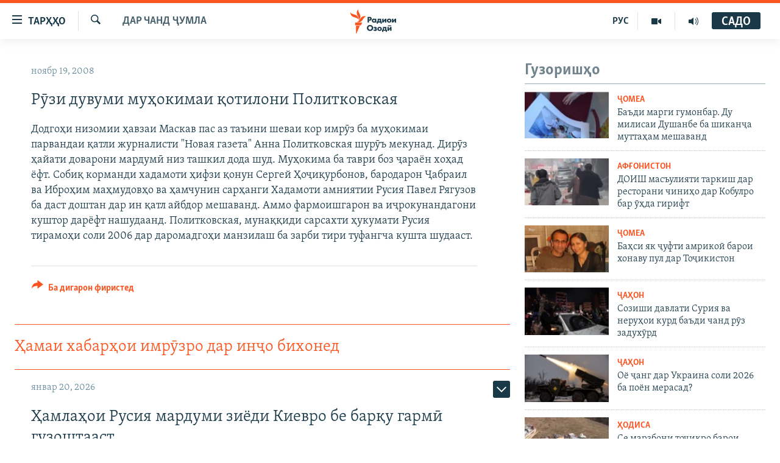

--- FILE ---
content_type: text/html; charset=utf-8
request_url: https://www.ozodi.org/a/1350535.html
body_size: 31057
content:

<!DOCTYPE html>
<html lang="tg" dir="ltr" class="no-js">
<head>
<link href="/Content/responsive/RFE/tg-TJ/RFE-tg-TJ.css?&amp;av=0.0.0.0&amp;cb=370" rel="stylesheet"/>
<script src="https://tags.ozodi.org/rferl-pangea/prod/utag.sync.js"></script> <script type='text/javascript' src='https://www.youtube.com/iframe_api' async></script>
<link rel="manifest" href="/manifest.json">
<script type="text/javascript">
//a general 'js' detection, must be on top level in <head>, due to CSS performance
document.documentElement.className = "js";
var cacheBuster = "370";
var appBaseUrl = "/";
var imgEnhancerBreakpoints = [0, 144, 256, 408, 650, 1023, 1597];
var isLoggingEnabled = false;
var isPreviewPage = false;
var isLivePreviewPage = false;
if (!isPreviewPage) {
window.RFE = window.RFE || {};
window.RFE.cacheEnabledByParam = window.location.href.indexOf('nocache=1') === -1;
const url = new URL(window.location.href);
const params = new URLSearchParams(url.search);
// Remove the 'nocache' parameter
params.delete('nocache');
// Update the URL without the 'nocache' parameter
url.search = params.toString();
window.history.replaceState(null, '', url.toString());
} else {
window.addEventListener('load', function() {
const links = window.document.links;
for (let i = 0; i < links.length; i++) {
links[i].href = '#';
links[i].target = '_self';
}
})
}
var pwaEnabled = false;
var swCacheDisabled;
</script>
<meta charset="utf-8" />
<title>Рӯзи дувуми муҳокимаи қотилони Политковская</title>
<meta name="description" content="Додгоҳи низомии ҳавзаи Маскав пас аз таъини шеваи кор имрӯз ба муҳокимаи парвандаи қатли журналисти &quot;Новая газета&quot; Анна Политковская шурӯъ мекунад. Дирӯз ҳайати доварони мардумӣ низ ташкил дода шуд. Муҳокима ба таври боз ҷараён хоҳад ёфт. Собиқ корманди хадамоти ҳифзи қонун Сергей Ҳоҷиқурбонов,..." />
<meta name="keywords" content="Дар чанд ҷумла" />
<meta name="viewport" content="width=device-width, initial-scale=1.0" />
<meta http-equiv="X-UA-Compatible" content="IE=edge" />
<meta name="robots" content="max-image-preview:large"><meta property="fb:pages" content="174906359256843" /> <meta name="yandex-verification" content="5dc03567353abd09" />
<link href="https://www.ozodi.org/a/1350535.html" rel="canonical" />
<meta name="apple-mobile-web-app-title" content="РАО/РО" />
<meta name="apple-mobile-web-app-status-bar-style" content="black" />
<meta name="apple-itunes-app" content="app-id=1448678370, app-argument=//1350535.ltr" />
<meta content="Рӯзи дувуми муҳокимаи қотилони Политковская" property="og:title" />
<meta content="Додгоҳи низомии ҳавзаи Маскав пас аз таъини шеваи кор имрӯз ба муҳокимаи парвандаи қатли журналисти &quot;Новая газета&quot; Анна Политковская шурӯъ мекунад. Дирӯз ҳайати доварони мардумӣ низ ташкил дода шуд. Муҳокима ба таври боз ҷараён хоҳад ёфт. Собиқ корманди хадамоти ҳифзи қонун Сергей Ҳоҷиқурбонов,..." property="og:description" />
<meta content="article" property="og:type" />
<meta content="https://www.ozodi.org/a/1350535.html" property="og:url" />
<meta content="Радиои Озодӣ" property="og:site_name" />
<meta content="https://www.facebook.com/radio.ozodi" property="article:publisher" />
<meta content="https://www.ozodi.org/Content/responsive/RFE/tg-TJ/img/top_logo_news.png" property="og:image" />
<meta content="1200" property="og:image:width" />
<meta content="675" property="og:image:height" />
<meta content="Рамзи сомона" property="og:image:alt" />
<meta content="210773346019074" property="fb:app_id" />
<meta content="summary_large_image" name="twitter:card" />
<meta content="@RadioiOzodi" name="twitter:site" />
<meta content="https://www.ozodi.org/Content/responsive/RFE/tg-TJ/img/top_logo_news.png" name="twitter:image" />
<meta content="Рӯзи дувуми муҳокимаи қотилони Политковская" name="twitter:title" />
<meta content="Додгоҳи низомии ҳавзаи Маскав пас аз таъини шеваи кор имрӯз ба муҳокимаи парвандаи қатли журналисти &quot;Новая газета&quot; Анна Политковская шурӯъ мекунад. Дирӯз ҳайати доварони мардумӣ низ ташкил дода шуд. Муҳокима ба таври боз ҷараён хоҳад ёфт. Собиқ корманди хадамоти ҳифзи қонун Сергей Ҳоҷиқурбонов,..." name="twitter:description" />
<link rel="amphtml" href="https://www.ozodi.org/amp/1350535.html" />
<script type="application/ld+json">{"articleSection":"Дар чанд ҷумла","isAccessibleForFree":true,"headline":"Рӯзи дувуми муҳокимаи қотилони Политковская","inLanguage":"tg-TJ","keywords":"Дар чанд ҷумла","author":{"@type":"Person","name":"РАО/РО"},"datePublished":"2008-11-19 08:08:00Z","dateModified":"2008-11-19 08:08:00Z","publisher":{"logo":{"width":512,"height":220,"@type":"ImageObject","url":"https://www.ozodi.org/Content/responsive/RFE/tg-TJ/img/logo.png"},"@type":"NewsMediaOrganization","url":"https://www.ozodi.org","sameAs":["http://facebook.com/radio.ozodi","http://www.youtube.com/user/Ozodivideo","https://www.instagram.com/radioiozodi/?hl=en","https://twitter.com/RadioiOzodi","https://t.me/radioozodi"],"name":"Радиои Озодӣ","alternateName":"Радиои Озодӣ"},"@context":"https://schema.org","@type":"NewsArticle","mainEntityOfPage":"https://www.ozodi.org/a/1350535.html","url":"https://www.ozodi.org/a/1350535.html","description":"Додгоҳи низомии ҳавзаи Маскав пас аз таъини шеваи кор имрӯз ба муҳокимаи парвандаи қатли журналисти \u0022Новая газета\u0022 Анна Политковская шурӯъ мекунад. Дирӯз ҳайати доварони мардумӣ низ ташкил дода шуд. Муҳокима ба таври боз ҷараён хоҳад ёфт. Собиқ корманди хадамоти ҳифзи қонун Сергей Ҳоҷиқурбонов,...","image":{"width":1080,"height":608,"@type":"ImageObject","url":"https://gdb.rferl.org/00000000-0000-0000-0000-000000000000_w1080_h608.gif"},"name":"Рӯзи дувуми муҳокимаи қотилони Политковская"}</script>
<script src="/Scripts/responsive/infographics.b?v=dVbZ-Cza7s4UoO3BqYSZdbxQZVF4BOLP5EfYDs4kqEo1&amp;av=0.0.0.0&amp;cb=370"></script>
<script src="/Scripts/responsive/loader.b?v=Q26XNwrL6vJYKjqFQRDnx01Lk2pi1mRsuLEaVKMsvpA1&amp;av=0.0.0.0&amp;cb=370"></script>
<link rel="icon" type="image/svg+xml" href="/Content/responsive/RFE/img/webApp/favicon.svg" />
<link rel="alternate icon" href="/Content/responsive/RFE/img/webApp/favicon.ico" />
<link rel="mask-icon" color="#ea6903" href="/Content/responsive/RFE/img/webApp/favicon_safari.svg" />
<link rel="apple-touch-icon" sizes="152x152" href="/Content/responsive/RFE/img/webApp/ico-152x152.png" />
<link rel="apple-touch-icon" sizes="144x144" href="/Content/responsive/RFE/img/webApp/ico-144x144.png" />
<link rel="apple-touch-icon" sizes="114x114" href="/Content/responsive/RFE/img/webApp/ico-114x114.png" />
<link rel="apple-touch-icon" sizes="72x72" href="/Content/responsive/RFE/img/webApp/ico-72x72.png" />
<link rel="apple-touch-icon-precomposed" href="/Content/responsive/RFE/img/webApp/ico-57x57.png" />
<link rel="icon" sizes="192x192" href="/Content/responsive/RFE/img/webApp/ico-192x192.png" />
<link rel="icon" sizes="128x128" href="/Content/responsive/RFE/img/webApp/ico-128x128.png" />
<meta name="msapplication-TileColor" content="#ffffff" />
<meta name="msapplication-TileImage" content="/Content/responsive/RFE/img/webApp/ico-144x144.png" />
<link rel="preload" href="/Content/responsive/fonts/Skolar-Lt_Cyrl_v2.4.woff" type="font/woff" as="font" crossorigin="anonymous" />
<link rel="preload" href="/Content/responsive/fonts/SkolarSans-Cn-Bd_LatnCyrl_v2.3.woff" type="font/woff" as="font" crossorigin="anonymous" />
<link rel="alternate" type="application/rss+xml" title="RFE/RL - Top Stories [RSS]" href="/api/" />
<link rel="sitemap" type="application/rss+xml" href="/sitemap.xml" />
</head>
<body class=" nav-no-loaded cc_theme pg-arch arch-news nojs-images ">
<script type="text/javascript" >
var analyticsData = {url:"https://www.ozodi.org/a/1350535.html",property_id:"422",article_uid:"1350535",page_title:"Рӯзи дувуми муҳокимаи қотилони Политковская",page_type:"article",content_type:"article",subcontent_type:"article",last_modified:"2008-11-19 08:08:00Z",pub_datetime:"2008-11-19 08:08:00Z",pub_year:"2008",pub_month:"11",pub_day:"19",pub_hour:"08",pub_weekday:"Wednesday",section:"дар чанд ҷумла",english_section:"news",byline:"",categories:"news",domain:"www.ozodi.org",language:"Tajik",language_service:"RFERL Tajik",platform:"web",copied:"no",copied_article:"",copied_title:"",runs_js:"Yes",cms_release:"8.44.0.0.370",enviro_type:"prod",slug:"",entity:"RFE",short_language_service:"TAJ",platform_short:"W",page_name:"Рӯзи дувуми муҳокимаи қотилони Политковская"};
</script>
<noscript><iframe src="https://www.googletagmanager.com/ns.html?id=GTM-WXZBPZ" height="0" width="0" style="display:none;visibility:hidden"></iframe></noscript><script type="text/javascript" data-cookiecategory="analytics">
var gtmEventObject = Object.assign({}, analyticsData, {event: 'page_meta_ready'});window.dataLayer = window.dataLayer || [];window.dataLayer.push(gtmEventObject);
if (top.location === self.location) { //if not inside of an IFrame
var renderGtm = "true";
if (renderGtm === "true") {
(function(w,d,s,l,i){w[l]=w[l]||[];w[l].push({'gtm.start':new Date().getTime(),event:'gtm.js'});var f=d.getElementsByTagName(s)[0],j=d.createElement(s),dl=l!='dataLayer'?'&l='+l:'';j.async=true;j.src='//www.googletagmanager.com/gtm.js?id='+i+dl;f.parentNode.insertBefore(j,f);})(window,document,'script','dataLayer','GTM-WXZBPZ');
}
}
</script>
<!--Analytics tag js version start-->
<script type="text/javascript" data-cookiecategory="analytics">
var utag_data = Object.assign({}, analyticsData, {});
if(typeof(TealiumTagFrom)==='function' && typeof(TealiumTagSearchKeyword)==='function') {
var utag_from=TealiumTagFrom();var utag_searchKeyword=TealiumTagSearchKeyword();
if(utag_searchKeyword!=null && utag_searchKeyword!=='' && utag_data["search_keyword"]==null) utag_data["search_keyword"]=utag_searchKeyword;if(utag_from!=null && utag_from!=='') utag_data["from"]=TealiumTagFrom();}
if(window.top!== window.self&&utag_data.page_type==="snippet"){utag_data.page_type = 'iframe';}
try{if(window.top!==window.self&&window.self.location.hostname===window.top.location.hostname){utag_data.platform = 'self-embed';utag_data.platform_short = 'se';}}catch(e){if(window.top!==window.self&&window.self.location.search.includes("platformType=self-embed")){utag_data.platform = 'cross-promo';utag_data.platform_short = 'cp';}}
(function(a,b,c,d){ a="https://tags.ozodi.org/rferl-pangea/prod/utag.js"; b=document;c="script";d=b.createElement(c);d.src=a;d.type="text/java"+c;d.async=true; a=b.getElementsByTagName(c)[0];a.parentNode.insertBefore(d,a); })();
</script>
<!--Analytics tag js version end-->
<!-- Analytics tag management NoScript -->
<noscript>
<img style="position: absolute; border: none;" src="https://ssc.ozodi.org/b/ss/bbgprod,bbgentityrferl/1/G.4--NS/1804182318?pageName=rfe%3ataj%3aw%3aarticle%3a%d0%a0%d3%af%d0%b7%d0%b8%20%d0%b4%d1%83%d0%b2%d1%83%d0%bc%d0%b8%20%d0%bc%d1%83%d2%b3%d0%be%d0%ba%d0%b8%d0%bc%d0%b0%d0%b8%20%d2%9b%d0%be%d1%82%d0%b8%d0%bb%d0%be%d0%bd%d0%b8%20%d0%9f%d0%be%d0%bb%d0%b8%d1%82%d0%ba%d0%be%d0%b2%d1%81%d0%ba%d0%b0%d1%8f&amp;c6=%d0%a0%d3%af%d0%b7%d0%b8%20%d0%b4%d1%83%d0%b2%d1%83%d0%bc%d0%b8%20%d0%bc%d1%83%d2%b3%d0%be%d0%ba%d0%b8%d0%bc%d0%b0%d0%b8%20%d2%9b%d0%be%d1%82%d0%b8%d0%bb%d0%be%d0%bd%d0%b8%20%d0%9f%d0%be%d0%bb%d0%b8%d1%82%d0%ba%d0%be%d0%b2%d1%81%d0%ba%d0%b0%d1%8f&amp;v36=8.44.0.0.370&amp;v6=D=c6&amp;g=https%3a%2f%2fwww.ozodi.org%2fa%2f1350535.html&amp;c1=D=g&amp;v1=D=g&amp;events=event1,event52&amp;c16=rferl%20tajik&amp;v16=D=c16&amp;c5=news&amp;v5=D=c5&amp;ch=%d0%94%d0%b0%d1%80%20%d1%87%d0%b0%d0%bd%d0%b4%20%d2%b7%d1%83%d0%bc%d0%bb%d0%b0&amp;c15=tajik&amp;v15=D=c15&amp;c4=article&amp;v4=D=c4&amp;c14=1350535&amp;v14=D=c14&amp;v20=no&amp;c17=web&amp;v17=D=c17&amp;mcorgid=518abc7455e462b97f000101%40adobeorg&amp;server=www.ozodi.org&amp;pageType=D=c4&amp;ns=bbg&amp;v29=D=server&amp;v25=rfe&amp;v30=422&amp;v105=D=User-Agent " alt="analytics" width="1" height="1" /></noscript>
<!-- End of Analytics tag management NoScript -->
<!--*** Accessibility links - For ScreenReaders only ***-->
<section>
<div class="sr-only">
<h2>Пайвандҳои дастрасӣ</h2>
<ul>
<li><a href="#content" data-disable-smooth-scroll="1">Ҷаҳиш ба мояи аслӣ</a></li>
<li><a href="#navigation" data-disable-smooth-scroll="1">Ҷаҳиш ба феҳристи аслӣ</a></li>
<li><a href="#txtHeaderSearch" data-disable-smooth-scroll="1">Ҷаҳиш ба ҷустор</a></li>
</ul>
</div>
</section>
<div dir="ltr">
<div id="page">
<aside>
<div class="c-lightbox overlay-modal">
<div class="c-lightbox__intro">
<h2 class="c-lightbox__intro-title"></h2>
<button class="btn btn--rounded c-lightbox__btn c-lightbox__intro-next" title="Баъдӣ">
<span class="ico ico--rounded ico-chevron-forward"></span>
<span class="sr-only">Баъдӣ</span>
</button>
</div>
<div class="c-lightbox__nav">
<button class="btn btn--rounded c-lightbox__btn c-lightbox__btn--close" title="Пӯшонед">
<span class="ico ico--rounded ico-close"></span>
<span class="sr-only">Пӯшонед</span>
</button>
<button class="btn btn--rounded c-lightbox__btn c-lightbox__btn--prev" title="Пешӣ">
<span class="ico ico--rounded ico-chevron-backward"></span>
<span class="sr-only">Пешӣ</span>
</button>
<button class="btn btn--rounded c-lightbox__btn c-lightbox__btn--next" title="Баъдӣ">
<span class="ico ico--rounded ico-chevron-forward"></span>
<span class="sr-only">Баъдӣ</span>
</button>
</div>
<div class="c-lightbox__content-wrap">
<figure class="c-lightbox__content">
<span class="c-spinner c-spinner--lightbox">
<img src="/Content/responsive/img/player-spinner.png"
alt="лутфан мунтазир бошед "
title="лутфан мунтазир бошед " />
</span>
<div class="c-lightbox__img">
<div class="thumb">
<img src="" alt="" />
</div>
</div>
<figcaption>
<div class="c-lightbox__info c-lightbox__info--foot">
<span class="c-lightbox__counter"></span>
<span class="caption c-lightbox__caption"></span>
</div>
</figcaption>
</figure>
</div>
<div class="hidden">
<div class="content-advisory__box content-advisory__box--lightbox">
<span class="content-advisory__box-text">Тасвир саҳнаҳое дорад, ки шояд барои дигарон нофорам бошанд.</span>
<button class="btn btn--transparent content-advisory__box-btn m-t-md" value="text" type="button">
<span class="btn__text">
Пардабардорӣ
</span>
</button>
</div>
</div>
</div>
<div class="ctc-message pos-fix">
<div class="ctc-message__inner">Тор нусхагирӣ шуд</div>
</div>
</aside>
<div class="hdr-20 hdr-20--big">
<div class="hdr-20__inner">
<div class="hdr-20__max pos-rel">
<div class="hdr-20__side hdr-20__side--primary d-flex">
<label data-for="main-menu-ctrl" data-switcher-trigger="true" data-switch-target="main-menu-ctrl" class="burger hdr-trigger pos-rel trans-trigger" data-trans-evt="click" data-trans-id="menu">
<span class="ico ico-close hdr-trigger__ico hdr-trigger__ico--close burger__ico burger__ico--close"></span>
<span class="ico ico-menu hdr-trigger__ico hdr-trigger__ico--open burger__ico burger__ico--open"></span>
<span class="burger__label">ТАРҲҲО</span>
</label>
<div class="menu-pnl pos-fix trans-target" data-switch-target="main-menu-ctrl" data-trans-id="menu">
<div class="menu-pnl__inner">
<nav class="main-nav menu-pnl__item menu-pnl__item--first">
<ul class="main-nav__list accordeon" data-analytics-tales="false" data-promo-name="link" data-location-name="nav,secnav">
<li class="main-nav__item accordeon__item" data-switch-target="menu-item-3142">
<label class="main-nav__item-name main-nav__item-name--label accordeon__control-label" data-switcher-trigger="true" data-for="menu-item-3142">
Гӯшаҳо
<span class="ico ico-chevron-down main-nav__chev"></span>
</label>
<div class="main-nav__sub-list">
<a class="main-nav__item-name main-nav__item-name--link main-nav__item-name--sub" href="/z/542" title="Сиёсат" data-item-name="politics" >Сиёсат</a>
<a class="main-nav__item-name main-nav__item-name--link main-nav__item-name--sub" href="/z/543" title="Иқтисод" data-item-name="economics" >Иқтисод</a>
<a class="main-nav__item-name main-nav__item-name--link main-nav__item-name--sub" href="/z/16829" title="Ҷомеа" data-item-name="society" >Ҷомеа</a>
<a class="main-nav__item-name main-nav__item-name--link main-nav__item-name--sub" href="/z/23154" title="Қазияи &quot;Крокус&quot;" data-item-name="moscow-attack" >Қазияи &quot;Крокус&quot;</a>
<a class="main-nav__item-name main-nav__item-name--link main-nav__item-name--sub" href="/z/3537" title="Осиёи Марказӣ" data-item-name="central_asia" >Осиёи Марказӣ</a>
<a class="main-nav__item-name main-nav__item-name--link main-nav__item-name--sub" href="/z/545" title="Фарҳанг" data-item-name="culture" >Фарҳанг</a>
<a class="main-nav__item-name main-nav__item-name--link main-nav__item-name--sub" href="/z/17632" title="Меҳмони Озодӣ" data-item-name="guest-of-ozodi" >Меҳмони Озодӣ</a>
<a class="main-nav__item-name main-nav__item-name--link main-nav__item-name--sub" href="/z/562" title="Варзиш" data-item-name="Sports" >Варзиш</a>
</div>
</li>
<li class="main-nav__item">
<a class="main-nav__item-name main-nav__item-name--link" href="/freetalk" title="Гапи Озод" data-item-name="gapi-ozod" >Гапи Озод</a>
</li>
<li class="main-nav__item">
<a class="main-nav__item-name main-nav__item-name--link" href="/migrantslife" title="Рӯзгори муҳоҷир" data-item-name="migrantslife" >Рӯзгори муҳоҷир</a>
</li>
<li class="main-nav__item">
<a class="main-nav__item-name main-nav__item-name--link" href="/hellosister" title="Салом, хоҳар" data-item-name="hellosister" >Салом, хоҳар</a>
</li>
<li class="main-nav__item">
<a class="main-nav__item-name main-nav__item-name--link" href="/investigation" title="Таҳқиқот" data-item-name="investigation" >Таҳқиқот</a>
</li>
<li class="main-nav__item">
<a class="main-nav__item-name main-nav__item-name--link" href="/z/22610" title="Ҷанг дар Украина" data-item-name="ukraine-war" >Ҷанг дар Украина</a>
</li>
<li class="main-nav__item accordeon__item" data-switch-target="menu-item-3160">
<label class="main-nav__item-name main-nav__item-name--label accordeon__control-label" data-switcher-trigger="true" data-for="menu-item-3160">
Назари мардум
<span class="ico ico-chevron-down main-nav__chev"></span>
</label>
<div class="main-nav__sub-list">
<a class="main-nav__item-name main-nav__item-name--link main-nav__item-name--sub" href="/z/2673" title="Блогистон" data-item-name="Blogistan" >Блогистон</a>
<a class="main-nav__item-name main-nav__item-name--link main-nav__item-name--sub" href="/z/21718" title="Озодӣ Онлайн" data-item-name="ozodi-online" >Озодӣ Онлайн</a>
</div>
</li>
<li class="main-nav__item accordeon__item" data-switch-target="menu-item-3161">
<label class="main-nav__item-name main-nav__item-name--label accordeon__control-label" data-switcher-trigger="true" data-for="menu-item-3161">
Чандрасонаӣ
<span class="ico ico-chevron-down main-nav__chev"></span>
</label>
<div class="main-nav__sub-list">
<a class="main-nav__item-name main-nav__item-name--link main-nav__item-name--sub" href="/z/643" title="Видео" data-item-name="video_report" >Видео</a>
<a class="main-nav__item-name main-nav__item-name--link main-nav__item-name--sub" href="/z/16875" title="Нигористон" data-item-name="photo-gallery" >Нигористон</a>
<a class="main-nav__item-name main-nav__item-name--link main-nav__item-name--sub" href="/z/17274" title="Гузоришҳои радиоӣ" data-item-name="radio-reports" >Гузоришҳои радиоӣ</a>
</div>
</li>
<li class="main-nav__item">
<a class="main-nav__item-name main-nav__item-name--link" href="/ozodi-lists" title="Рӯйхатҳо" data-item-name="ozodi-lists" >Рӯйхатҳо</a>
</li>
<li class="main-nav__item">
<a class="main-nav__item-name main-nav__item-name--link" href="/z/23080" title="Китобҳои Озодӣ" data-item-name="books" >Китобҳои Озодӣ</a>
</li>
</ul>
</nav>
<div class="menu-pnl__item">
<a href="https://rus.ozodi.org" class="menu-pnl__item-link" alt="Русский">Русский</a>
</div>
<div class="menu-pnl__item menu-pnl__item--social">
<h5 class="menu-pnl__sub-head">Пайгирӣ кунед </h5>
<a href="https://news.google.com/publications/CAAqBwgKMOiFhAEwv7sO?hl=ru&amp;gl=RU&amp;ceid=RU%3Aru" title="Моро дар Google News пайгирӣ кунед" data-analytics-text="follow_on_google_news" class="btn btn--rounded btn--social-inverted menu-pnl__btn js-social-btn btn-g-news" target="_blank" rel="noopener">
<span class="ico ico-google-news ico--rounded"></span>
</a>
<a href="http://facebook.com/radio.ozodi" title="Моро дар Facebook пайгирӣ кунед" data-analytics-text="follow_on_facebook" class="btn btn--rounded btn--social-inverted menu-pnl__btn js-social-btn btn-facebook" target="_blank" rel="noopener">
<span class="ico ico-facebook-alt ico--rounded"></span>
</a>
<a href="http://www.youtube.com/user/Ozodivideo" title="Моро дар Youtube пайгирӣ кунед" data-analytics-text="follow_on_youtube" class="btn btn--rounded btn--social-inverted menu-pnl__btn js-social-btn btn-youtube" target="_blank" rel="noopener">
<span class="ico ico-youtube ico--rounded"></span>
</a>
<a href="https://www.instagram.com/radioiozodi/?hl=en" title="Моро дар Инстаграм пайгирӣ кунед" data-analytics-text="follow_on_instagram" class="btn btn--rounded btn--social-inverted menu-pnl__btn js-social-btn btn-instagram" target="_blank" rel="noopener">
<span class="ico ico-instagram ico--rounded"></span>
</a>
<a href="https://twitter.com/RadioiOzodi" title="Моро дар Twitter пайгирӣ кунед" data-analytics-text="follow_on_twitter" class="btn btn--rounded btn--social-inverted menu-pnl__btn js-social-btn btn-twitter" target="_blank" rel="noopener">
<span class="ico ico-twitter ico--rounded"></span>
</a>
<a href="https://t.me/radioozodi" title="Моро дар Telegram пайгирӣ кунед" data-analytics-text="follow_on_telegram" class="btn btn--rounded btn--social-inverted menu-pnl__btn js-social-btn btn-telegram" target="_blank" rel="noopener">
<span class="ico ico-telegram ico--rounded"></span>
</a>
</div>
<div class="menu-pnl__item">
<a href="/navigation/allsites" class="menu-pnl__item-link">
<span class="ico ico-languages "></span>
Ҳамаи сомонаҳои RFE/RL
</a>
</div>
</div>
</div>
<label data-for="top-search-ctrl" data-switcher-trigger="true" data-switch-target="top-search-ctrl" class="top-srch-trigger hdr-trigger">
<span class="ico ico-close hdr-trigger__ico hdr-trigger__ico--close top-srch-trigger__ico top-srch-trigger__ico--close"></span>
<span class="ico ico-search hdr-trigger__ico hdr-trigger__ico--open top-srch-trigger__ico top-srch-trigger__ico--open"></span>
</label>
<div class="srch-top srch-top--in-header" data-switch-target="top-search-ctrl">
<div class="container">
<form action="/s" class="srch-top__form srch-top__form--in-header" id="form-topSearchHeader" method="get" role="search"><label for="txtHeaderSearch" class="sr-only">Ҷустуҷӯ</label>
<input type="text" id="txtHeaderSearch" name="k" placeholder="Ҷустуҷӯи матн ..." accesskey="s" value="" class="srch-top__input analyticstag-event" onkeydown="if (event.keyCode === 13) { FireAnalyticsTagEventOnSearch('search', $dom.get('#txtHeaderSearch')[0].value) }" />
<button title="Ҷустуҷӯ" type="submit" class="btn btn--top-srch analyticstag-event" onclick="FireAnalyticsTagEventOnSearch('search', $dom.get('#txtHeaderSearch')[0].value) ">
<span class="ico ico-search"></span>
</button></form>
</div>
</div>
<a href="/" class="main-logo-link">
<img src="/Content/responsive/RFE/tg-TJ/img/logo-compact.svg" class="main-logo main-logo--comp" alt="Рамзи сомона">
<img src="/Content/responsive/RFE/tg-TJ/img/logo.svg" class="main-logo main-logo--big" alt="Рамзи сомона">
</a>
</div>
<div class="hdr-20__side hdr-20__side--secondary d-flex">
<a href="/radio/programs" title="Шунавед" class="hdr-20__secondary-item" data-item-name="audio">
<span class="ico ico-audio hdr-20__secondary-icon"></span>
</a>
<a href="https://www.youtube.com/user/Ozodivideo" title="YouTube" class="hdr-20__secondary-item" data-item-name="video">
<span class="ico ico-video hdr-20__secondary-icon"></span>
</a>
<a href="https://rus.ozodi.org" title="РУС" class="hdr-20__secondary-item hdr-20__secondary-item--lang" data-item-name="satellite">
РУС
</a>
<a href="/s" title="Ҷустуҷӯ" class="hdr-20__secondary-item hdr-20__secondary-item--search" data-item-name="search">
<span class="ico ico-search hdr-20__secondary-icon hdr-20__secondary-icon--search"></span>
</a>
<div class="hdr-20__secondary-item live-b-drop">
<div class="live-b-drop__off">
<a href="/live" class="live-b-drop__link" title="САДО" data-item-name="live">
<span class="badge badge--live-btn badge--live-btn-off">
САДО
</span>
</a>
</div>
<div class="live-b-drop__on hidden">
<label data-for="live-ctrl" data-switcher-trigger="true" data-switch-target="live-ctrl" class="live-b-drop__label pos-rel">
<span class="badge badge--live badge--live-btn">
САДО
</span>
<span class="ico ico-close live-b-drop__label-ico live-b-drop__label-ico--close"></span>
</label>
<div class="live-b-drop__panel" id="targetLivePanelDiv" data-switch-target="live-ctrl"></div>
</div>
</div>
<div class="srch-bottom">
<form action="/s" class="srch-bottom__form d-flex" id="form-bottomSearch" method="get" role="search"><label for="txtSearch" class="sr-only">Ҷустуҷӯ</label>
<input type="search" id="txtSearch" name="k" placeholder="Ҷустуҷӯи матн ..." accesskey="s" value="" class="srch-bottom__input analyticstag-event" onkeydown="if (event.keyCode === 13) { FireAnalyticsTagEventOnSearch('search', $dom.get('#txtSearch')[0].value) }" />
<button title="Ҷустуҷӯ" type="submit" class="btn btn--bottom-srch analyticstag-event" onclick="FireAnalyticsTagEventOnSearch('search', $dom.get('#txtSearch')[0].value) ">
<span class="ico ico-search"></span>
</button></form>
</div>
</div>
<img src="/Content/responsive/RFE/tg-TJ/img/logo-print.gif" class="logo-print" alt="Рамзи сомона">
<img src="/Content/responsive/RFE/tg-TJ/img/logo-print_color.png" class="logo-print logo-print--color" alt="Рамзи сомона">
</div>
</div>
</div>
<script>
if (document.body.className.indexOf('pg-home') > -1) {
var nav2In = document.querySelector('.hdr-20__inner');
var nav2Sec = document.querySelector('.hdr-20__side--secondary');
var secStyle = window.getComputedStyle(nav2Sec);
if (nav2In && window.pageYOffset < 150 && secStyle['position'] !== 'fixed') {
nav2In.classList.add('hdr-20__inner--big')
}
}
</script>
<div class="c-hlights c-hlights--breaking c-hlights--no-item" data-hlight-display="mobile,desktop">
<div class="c-hlights__wrap container p-0">
<div class="c-hlights__nav">
<a role="button" href="#" title="Пешӣ">
<span class="ico ico-chevron-backward m-0"></span>
<span class="sr-only">Пешӣ</span>
</a>
<a role="button" href="#" title="Баъдӣ">
<span class="ico ico-chevron-forward m-0"></span>
<span class="sr-only">Баъдӣ</span>
</a>
</div>
<span class="c-hlights__label">
<span class="">Хабари нав</span>
<span class="switcher-trigger">
<label data-for="more-less-1" data-switcher-trigger="true" class="switcher-trigger__label switcher-trigger__label--more p-b-0" title="Бештар">
<span class="ico ico-chevron-down"></span>
</label>
<label data-for="more-less-1" data-switcher-trigger="true" class="switcher-trigger__label switcher-trigger__label--less p-b-0" title="Камтар...">
<span class="ico ico-chevron-up"></span>
</label>
</span>
</span>
<ul class="c-hlights__items switcher-target" data-switch-target="more-less-1">
</ul>
</div>
</div> <div id="content">
<div class="container">
<div class="row">
<div class="col-sm-12 col-md-8">
<div class="news">
<h1 class="pg-title pg-title--move-to-header">
Дар чанд ҷумла
</h1>
<div id="newsItems" class="accordeon accordeon--scroll-adjust">
<div class="accordeon__item-wrap">
<div class="news__item news__item--unopenable accordeon__item sticky-btn-parent" data-switcher-opened=true data-switch-target="more-less-1350535" data-article-id="1350535" data-api-id="1350535" data-api-type="1">
<div class="news__item-inner pos-rel">
<div class="publishing-details ">
<div class="published">
<span class="date" >
<time pubdate="pubdate" datetime="2008-11-19T13:08:00+05:00">
ноябр 19, 2008
</time>
</span>
</div>
</div>
<h1 class="title pg-title">
Рӯзи дувуми муҳокимаи қотилони Политковская
</h1>
<div class="news__buttons news__buttons--main pos-abs">
<button class="btn btn--news btn--news-more pos-abs">
<span class="ico ico-chevron-down"></span>
</button>
<button class="btn btn--news sticky-btn btn--news-less">
<span class="ico ico-close"></span>
</button>
</div>
<div class="wsw accordeon__target">
Додгоҳи низомии ҳавзаи Маскав пас аз таъини шеваи кор имрӯз ба муҳокимаи парвандаи қатли журналисти &quot;Новая газета&quot; Анна Политковская шурӯъ мекунад. Дирӯз ҳайати доварони мардумӣ низ ташкил дода шуд. Муҳокима ба таври боз ҷараён хоҳад ёфт. Собиқ корманди хадамоти ҳифзи қонун Сергей Ҳоҷиқурбонов, бародарон Ҷабраил ва Иброҳим маҳмудовҳо ва ҳамчунин сарҳанги Хадамоти амниятии Русия Павел Рягузов ба даст доштан дар ин қатл айбдор мешаванд. Аммо фармоишгарон ва иҷрокунандагони куштор дарёфт нашудаанд. Политковская, мунаққиди сарсахти ҳукумати Русия тирамоҳи соли 2006 дар даромадгоҳи манзилаш ба зарби тири туфангча кушта шудааст.
</div>
<div class="pos-rel news__read-more">
<label class="news__read-more-label accordeon__control-label pos-abs" data-for="more-less-1350535" data-switcher-trigger="true"></label>
<a class="btn btn--link news__read-more-btn" href="#" title="Идома">
<span class="btn__text">
Идома
</span>
</a>
</div>
<label data-for="more-less-1350535" data-switcher-trigger="true" class="switcher-trigger__label accordeon__control-label news__control-label pos-abs"></label>
</div>
<div class="news__share-outer">
<div class="links">
<p class="buttons link-content-sharing p-0 ">
<button class="btn btn--link btn-content-sharing p-t-0 " id="btnContentSharing" value="text" role="Button" type="" title="имконияти бештари нашр">
<span class="ico ico-share ico--l"></span>
<span class="btn__text ">
Ба дигарон фиристед
</span>
</button>
</p>
<aside class="content-sharing js-content-sharing " role="complementary"
data-share-url="https://www.ozodi.org/a/1350535.html" data-share-title="Рӯзи дувуми муҳокимаи қотилони Политковская" data-share-text="">
<div class="content-sharing__popover">
<h6 class="content-sharing__title">Ба дигарон фиристед</h6>
<button href="#close" id="btnCloseSharing" class="btn btn--text-like content-sharing__close-btn">
<span class="ico ico-close ico--l"></span>
</button>
<ul class="content-sharing__list">
<li class="content-sharing__item">
<div class="ctc ">
<input type="text" class="ctc__input" readonly="readonly">
<a href="" js-href="https://www.ozodi.org/a/1350535.html" class="content-sharing__link ctc__button">
<span class="ico ico-copy-link ico--rounded ico--s"></span>
<span class="content-sharing__link-text">Линкро нусхабардорӣ кунед</span>
</a>
</div>
</li>
<li class="content-sharing__item">
<a href="https://facebook.com/sharer.php?u=https%3a%2f%2fwww.ozodi.org%2fa%2f1350535.html"
data-analytics-text="share_on_facebook"
title="Facebook" target="_blank"
class="content-sharing__link js-social-btn">
<span class="ico ico-facebook ico--rounded ico--s"></span>
<span class="content-sharing__link-text">Facebook</span>
</a>
</li>
<li class="content-sharing__item">
<a href="https://twitter.com/share?url=https%3a%2f%2fwww.ozodi.org%2fa%2f1350535.html&amp;text=%d0%a0%d3%af%d0%b7%d0%b8+%d0%b4%d1%83%d0%b2%d1%83%d0%bc%d0%b8+%d0%bc%d1%83%d2%b3%d0%be%d0%ba%d0%b8%d0%bc%d0%b0%d0%b8+%d2%9b%d0%be%d1%82%d0%b8%d0%bb%d0%be%d0%bd%d0%b8+%d0%9f%d0%be%d0%bb%d0%b8%d1%82%d0%ba%d0%be%d0%b2%d1%81%d0%ba%d0%b0%d1%8f"
data-analytics-text="share_on_twitter"
title="X (Twitter)" target="_blank"
class="content-sharing__link js-social-btn">
<span class="ico ico-twitter ico--rounded ico--s"></span>
<span class="content-sharing__link-text">X (Twitter)</span>
</a>
</li>
<li class="content-sharing__item">
<a href="mailto:?body=https%3a%2f%2fwww.ozodi.org%2fa%2f1350535.html&amp;subject=Рӯзи дувуми муҳокимаи қотилони Политковская"
title="Email"
class="content-sharing__link ">
<span class="ico ico-email ico--rounded ico--s"></span>
<span class="content-sharing__link-text">Email</span>
</a>
</li>
</ul>
</div>
</aside>
</div>
</div>
</div>
</div>
<div class="news__item news__item--spacer ">
<h4 class="title news__spacer-title">Ҳамаи хабарҳои имрӯзро дар инҷо бихонед</h4>
</div>
<div class="accordeon__item-wrap">
<div class="news__item news__item--unopenable accordeon__item sticky-btn-parent" data-switch-target="more-less-33654846" data-article-id="33654846" data-api-id="33654846" data-api-type="1">
<div class="news__item-inner pos-rel">
<div class="publishing-details ">
<div class="published">
<span class="date" >
<time pubdate="pubdate" datetime="2026-01-20T18:45:13+05:00">
январ 20, 2026
</time>
</span>
</div>
</div>
<h1 class="title pg-title">
Ҳамлаҳои Русия мардуми зиёди Киевро бе барқу гармӣ гузоштааст
</h1>
<div class="cover-media">
<figure class="media-image js-media-expand">
<div class="img-wrap">
<div class="thumb thumb16_9">
<img src="https://gdb.rferl.org/de151ce8-e921-4077-9239-08ddfa911745_w250_r1_s.jpg" alt="Пайомади яке аз ҳамлаҳо ба шаҳри Киев, пойтахти Украина" />
</div>
</div>
<figcaption>
<span class="caption">Пайомади яке аз ҳамлаҳо ба шаҳри Киев, пойтахти Украина</span>
</figcaption>
</figure>
</div>
<div class="news__buttons news__buttons--main pos-abs">
<button class="btn btn--news btn--news-more pos-abs">
<span class="ico ico-chevron-down"></span>
</button>
<button class="btn btn--news sticky-btn btn--news-less">
<span class="ico ico-close"></span>
</button>
</div>
<div class="wsw accordeon__target">
<p style="text-align: justify;"><strong>Виталий Кличко, раиси шаҳри Киев гуфт, дар натиҷаи ҳамлаи шабонаи Русия ба пойтахти Украина бештар аз 5600 бинои баландошёнаи истиқоматӣ бе нерӯи барқ мондаанд. </strong></p><p style="text-align: justify;">Ӯ рӯзи 20-уми январ гуфт, 80 дар сади ин биноҳо, хонаҳое будаанд, ки системаи гармидиҳии онҳоро баъди ҳамлаи густурдаи Русия ба Киев дар рӯзи 9-уми январ барқарор карда буданд. </p><p style="text-align: justify;">Ӯ гуфтааст: «Дар натиҷаи осеб дидани зербунёдҳои ҳаётан муҳим дар ҳамлаи душман, то дирӯз аз 16 ҳазор бино 16-тои он бе гармӣ мондаанд.» Дар ҳукумати шаҳри Киев гуфтаанд, ки ҳамлаҳои Русия сабаби мушкилот дар ҳаракати метрои шаҳр шудааст. Дар натиҷаи зарбаи як паҳпод мошинҳо оташ гирифтаанд ва як зане захм бардоштааст. </p><p style="text-align: justify;">Аз ҳамлаҳо ба шаҳри Днепр ва осеб дидани ду зани пиронсол ҳам гузориш расидааст. Бомдоди сешанбе нерӯҳои Русия ҳамчунин ба зербунёдҳои ғайринизомии вилояти Одесса ҳамла кардаанд, ки дар натиҷа хонаҳои истиқоматӣ ва иншооти энергетикӣ осеб дидаанд. Мақомоти низомии Русия ҳамлаҳо ба иншооти ғайринизомӣ дар Украинаро шарҳ надодаанд.</p>
</div>
<div class="pos-rel news__read-more">
<label class="news__read-more-label accordeon__control-label pos-abs" data-for="more-less-33654846" data-switcher-trigger="true"></label>
<a class="btn btn--link news__read-more-btn" href="#" title="Идома">
<span class="btn__text">
Идома
</span>
</a>
</div>
<label data-for="more-less-33654846" data-switcher-trigger="true" class="switcher-trigger__label accordeon__control-label news__control-label pos-abs"></label>
</div>
<div class="news__share-outer">
<div class="links">
<p class="buttons link-content-sharing p-0 ">
<button class="btn btn--link btn-content-sharing p-t-0 " id="btnContentSharing" value="text" role="Button" type="" title="имконияти бештари нашр">
<span class="ico ico-share ico--l"></span>
<span class="btn__text ">
Ба дигарон фиристед
</span>
</button>
</p>
<aside class="content-sharing js-content-sharing " role="complementary"
data-share-url="/a/hamlahoi-rusiya-mardumi-ziyodi-kievro-be-barqu-garmi-guzoshtaast/33654846.html" data-share-title="Ҳамлаҳои Русия мардуми зиёди Киевро бе барқу гармӣ гузоштааст" data-share-text="">
<div class="content-sharing__popover">
<h6 class="content-sharing__title">Ба дигарон фиристед</h6>
<button href="#close" id="btnCloseSharing" class="btn btn--text-like content-sharing__close-btn">
<span class="ico ico-close ico--l"></span>
</button>
<ul class="content-sharing__list">
<li class="content-sharing__item">
<div class="ctc ">
<input type="text" class="ctc__input" readonly="readonly">
<a href="" js-href="/a/hamlahoi-rusiya-mardumi-ziyodi-kievro-be-barqu-garmi-guzoshtaast/33654846.html" class="content-sharing__link ctc__button">
<span class="ico ico-copy-link ico--rounded ico--s"></span>
<span class="content-sharing__link-text">Линкро нусхабардорӣ кунед</span>
</a>
</div>
</li>
<li class="content-sharing__item">
<a href="https://facebook.com/sharer.php?u=%2fa%2fhamlahoi-rusiya-mardumi-ziyodi-kievro-be-barqu-garmi-guzoshtaast%2f33654846.html"
data-analytics-text="share_on_facebook"
title="Facebook" target="_blank"
class="content-sharing__link js-social-btn">
<span class="ico ico-facebook ico--rounded ico--s"></span>
<span class="content-sharing__link-text">Facebook</span>
</a>
</li>
<li class="content-sharing__item">
<a href="https://twitter.com/share?url=%2fa%2fhamlahoi-rusiya-mardumi-ziyodi-kievro-be-barqu-garmi-guzoshtaast%2f33654846.html&amp;text=%d2%b2%d0%b0%d0%bc%d0%bb%d0%b0%d2%b3%d0%be%d0%b8+%d0%a0%d1%83%d1%81%d0%b8%d1%8f+%d0%bc%d0%b0%d1%80%d0%b4%d1%83%d0%bc%d0%b8+%d0%b7%d0%b8%d1%91%d0%b4%d0%b8+%d0%9a%d0%b8%d0%b5%d0%b2%d1%80%d0%be+%d0%b1%d0%b5+%d0%b1%d0%b0%d1%80%d2%9b%d1%83+%d0%b3%d0%b0%d1%80%d0%bc%d3%a3+%d0%b3%d1%83%d0%b7%d0%be%d1%88%d1%82%d0%b0%d0%b0%d1%81%d1%82"
data-analytics-text="share_on_twitter"
title="X (Twitter)" target="_blank"
class="content-sharing__link js-social-btn">
<span class="ico ico-twitter ico--rounded ico--s"></span>
<span class="content-sharing__link-text">X (Twitter)</span>
</a>
</li>
<li class="content-sharing__item">
<a href="mailto:?body=%2fa%2fhamlahoi-rusiya-mardumi-ziyodi-kievro-be-barqu-garmi-guzoshtaast%2f33654846.html&amp;subject=Ҳамлаҳои Русия мардуми зиёди Киевро бе барқу гармӣ гузоштааст"
title="Email"
class="content-sharing__link ">
<span class="ico ico-email ico--rounded ico--s"></span>
<span class="content-sharing__link-text">Email</span>
</a>
</li>
</ul>
</div>
</aside>
</div>
</div>
</div>
</div>
<div class="accordeon__item-wrap">
<div class="news__item news__item--unopenable accordeon__item sticky-btn-parent" data-switch-target="more-less-33654728" data-article-id="33654728" data-api-id="33654728" data-api-type="1">
<div class="news__item-inner pos-rel">
<div class="publishing-details ">
<div class="published">
<span class="date" >
<time pubdate="pubdate" datetime="2026-01-20T16:39:19+05:00">
январ 20, 2026
</time>
</span>
</div>
</div>
<h1 class="title pg-title">
Тоҷикистон яке аз панҷ харидори асосии оби ҷави Русия шудааст
</h1>
<div class="cover-media">
<figure class="media-image js-media-expand">
<div class="img-wrap">
<div class="thumb thumb16_9">
<img src="https://gdb.rferl.org/64586207-AF0E-4823-9290-1967117FCA97_w250_r1_s.jpg" alt="" />
</div>
</div>
</figure>
</div>
<div class="news__buttons news__buttons--main pos-abs">
<button class="btn btn--news btn--news-more pos-abs">
<span class="ico ico-chevron-down"></span>
</button>
<button class="btn btn--news sticky-btn btn--news-less">
<span class="ico ico-close"></span>
</button>
</div>
<div class="wsw accordeon__target">
<p style="text-align: justify;"><strong>Тоҷикистон соли гузашта ба яке аз 5 харидори асосии оби ҷави Русия табдил ёфтааст. </strong></p><p style="text-align: justify;">Хабаргузории “Интерфакс”-и Русия рӯзи 20-уми январ бо такя ба иттилои маркази “Агроэкспорт” навиштааст, ширкатҳои русӣ соли 2025 ба андозаи бештар аз 103 миллион доллар оби ҷав фурӯхтаанд, ки дар муқоиса ба соли 2024-ум 19 дар сад бештар аст. </p><p style="text-align: justify;">Дар миёни харидорони асосии оби ҷави русӣ Ҷумҳурии Беларус, Қазоқистон, Чин ва Қирғизистону Тоҷикистон будаанд. Се дар сади оби ҷави содиротии Русияро соли 2025 дар Тоҷикистон харидаанд. </p><p style="text-align: justify;">Русияву Тоҷикистон ду шарики тиҷоратии наздик ҳастанд, вале маҳсулоти аслии воридотии Русия ба Тоҷикистон нафту газ мебошад.</p>
</div>
<div class="pos-rel news__read-more">
<label class="news__read-more-label accordeon__control-label pos-abs" data-for="more-less-33654728" data-switcher-trigger="true"></label>
<a class="btn btn--link news__read-more-btn" href="#" title="Идома">
<span class="btn__text">
Идома
</span>
</a>
</div>
<label data-for="more-less-33654728" data-switcher-trigger="true" class="switcher-trigger__label accordeon__control-label news__control-label pos-abs"></label>
</div>
<div class="news__share-outer">
<div class="links">
<p class="buttons link-content-sharing p-0 ">
<button class="btn btn--link btn-content-sharing p-t-0 " id="btnContentSharing" value="text" role="Button" type="" title="имконияти бештари нашр">
<span class="ico ico-share ico--l"></span>
<span class="btn__text ">
Ба дигарон фиристед
</span>
</button>
</p>
<aside class="content-sharing js-content-sharing " role="complementary"
data-share-url="/a/33654728.html" data-share-title="Тоҷикистон яке аз панҷ харидори асосии оби ҷави Русия шудааст" data-share-text="">
<div class="content-sharing__popover">
<h6 class="content-sharing__title">Ба дигарон фиристед</h6>
<button href="#close" id="btnCloseSharing" class="btn btn--text-like content-sharing__close-btn">
<span class="ico ico-close ico--l"></span>
</button>
<ul class="content-sharing__list">
<li class="content-sharing__item">
<div class="ctc ">
<input type="text" class="ctc__input" readonly="readonly">
<a href="" js-href="/a/33654728.html" class="content-sharing__link ctc__button">
<span class="ico ico-copy-link ico--rounded ico--s"></span>
<span class="content-sharing__link-text">Линкро нусхабардорӣ кунед</span>
</a>
</div>
</li>
<li class="content-sharing__item">
<a href="https://facebook.com/sharer.php?u=%2fa%2f33654728.html"
data-analytics-text="share_on_facebook"
title="Facebook" target="_blank"
class="content-sharing__link js-social-btn">
<span class="ico ico-facebook ico--rounded ico--s"></span>
<span class="content-sharing__link-text">Facebook</span>
</a>
</li>
<li class="content-sharing__item">
<a href="https://twitter.com/share?url=%2fa%2f33654728.html&amp;text=%d0%a2%d0%be%d2%b7%d0%b8%d0%ba%d0%b8%d1%81%d1%82%d0%be%d0%bd+%d1%8f%d0%ba%d0%b5+%d0%b0%d0%b7+%d0%bf%d0%b0%d0%bd%d2%b7+%d1%85%d0%b0%d1%80%d0%b8%d0%b4%d0%be%d1%80%d0%b8+%d0%b0%d1%81%d0%be%d1%81%d0%b8%d0%b8+%d0%be%d0%b1%d0%b8+%d2%b7%d0%b0%d0%b2%d0%b8+%d0%a0%d1%83%d1%81%d0%b8%d1%8f+%d1%88%d1%83%d0%b4%d0%b0%d0%b0%d1%81%d1%82"
data-analytics-text="share_on_twitter"
title="X (Twitter)" target="_blank"
class="content-sharing__link js-social-btn">
<span class="ico ico-twitter ico--rounded ico--s"></span>
<span class="content-sharing__link-text">X (Twitter)</span>
</a>
</li>
<li class="content-sharing__item">
<a href="mailto:?body=%2fa%2f33654728.html&amp;subject=Тоҷикистон яке аз панҷ харидори асосии оби ҷави Русия шудааст"
title="Email"
class="content-sharing__link ">
<span class="ico ico-email ico--rounded ico--s"></span>
<span class="content-sharing__link-text">Email</span>
</a>
</li>
</ul>
</div>
</aside>
</div>
</div>
</div>
</div>
<div class="accordeon__item-wrap">
<div class="news__item news__item--unopenable accordeon__item sticky-btn-parent" data-switch-target="more-less-33654496" data-article-id="33654496" data-api-id="33654496" data-api-type="1">
<div class="news__item-inner pos-rel">
<div class="publishing-details ">
<div class="published">
<span class="date" >
<time pubdate="pubdate" datetime="2026-01-20T11:24:44+05:00">
январ 20, 2026
</time>
</span>
</div>
</div>
<h1 class="title pg-title">
Дар Қазоқистон 81 муҳоҷири тоҷикро аз сардӣ наҷот доданд
</h1>
<div class="cover-media">
<figure class="media-image js-media-expand">
<div class="img-wrap">
<div class="thumb thumb16_9">
<img src="https://gdb.rferl.org/422cf89d-b579-46ef-b4f4-cf981c1220af_w250_r1_s.jpg" alt="Муҳоҷирони тоҷик дар роҳ ба самти Русия. Акс аз бойгонӣ" />
</div>
</div>
<figcaption>
<span class="caption">Муҳоҷирони тоҷик дар роҳ ба самти Русия. Акс аз бойгонӣ</span>
</figcaption>
</figure>
</div>
<div class="news__buttons news__buttons--main pos-abs">
<button class="btn btn--news btn--news-more pos-abs">
<span class="ico ico-chevron-down"></span>
</button>
<button class="btn btn--news sticky-btn btn--news-less">
<span class="ico ico-close"></span>
</button>
</div>
<div class="wsw accordeon__target">
<p><strong>Кормандони Кумитаи ҳолатҳои фавқулодаи Қазоқистон 81 шаҳрванди Тоҷикистонро аз сармо наҷот додаанд. </strong></p><p>Дар хабари расмӣ омадааст, аз сабаби сардии шадид ва бехатар набудани роҳҳо автобуси ин шаҳрвандони Тоҷикистонро дар яке аз роҳҳои вилояти Акмалинский манъ карда, худашонро ба меҳмонхона бурдаанд. Дар миёни ин афрод 17 кӯдак низ будааст. </p><p>&quot;Ин нафарон барои кӯмак ва дастгирӣ ба наҷотдиҳандагон миннатдорӣ карданд&quot;, - гуфтанд мақомоти Қазоқистон. </p><p>Ҷузъиёти бештар дар бораи ин шаҳрвандони Тоҷикистон ва инки онҳо ба куҷо мерафтанд маълум нест. Одатан шаҳрвандони Тоҷикистон дар вақти сафар ба Русия аз тариқи Қазоқистон мегузаранд. </p><p>Бо сабаби гарон будани нархи билети ҳавопаймо солона ҳазорон тоҷикистон маҷбуранд аз тариқи Қазоқистон ба Русия раванд ё баргарданд. Дар ин роҳ шаҳрвандони Тоҷикистон гоҳо ба садама дучор шуда, ҷони худро аз даст медиҳанд.</p>
</div>
<div class="pos-rel news__read-more">
<label class="news__read-more-label accordeon__control-label pos-abs" data-for="more-less-33654496" data-switcher-trigger="true"></label>
<a class="btn btn--link news__read-more-btn" href="#" title="Идома">
<span class="btn__text">
Идома
</span>
</a>
</div>
<label data-for="more-less-33654496" data-switcher-trigger="true" class="switcher-trigger__label accordeon__control-label news__control-label pos-abs"></label>
</div>
<div class="news__share-outer">
<div class="links">
<p class="buttons link-content-sharing p-0 ">
<button class="btn btn--link btn-content-sharing p-t-0 " id="btnContentSharing" value="text" role="Button" type="" title="имконияти бештари нашр">
<span class="ico ico-share ico--l"></span>
<span class="btn__text ">
Ба дигарон фиристед
</span>
</button>
</p>
<aside class="content-sharing js-content-sharing " role="complementary"
data-share-url="/a/dar-qazoqiston-81-muhojiri-tojikro-az-sardi-najot-dodand/33654496.html" data-share-title="Дар Қазоқистон 81 муҳоҷири тоҷикро аз сардӣ наҷот доданд" data-share-text="">
<div class="content-sharing__popover">
<h6 class="content-sharing__title">Ба дигарон фиристед</h6>
<button href="#close" id="btnCloseSharing" class="btn btn--text-like content-sharing__close-btn">
<span class="ico ico-close ico--l"></span>
</button>
<ul class="content-sharing__list">
<li class="content-sharing__item">
<div class="ctc ">
<input type="text" class="ctc__input" readonly="readonly">
<a href="" js-href="/a/dar-qazoqiston-81-muhojiri-tojikro-az-sardi-najot-dodand/33654496.html" class="content-sharing__link ctc__button">
<span class="ico ico-copy-link ico--rounded ico--s"></span>
<span class="content-sharing__link-text">Линкро нусхабардорӣ кунед</span>
</a>
</div>
</li>
<li class="content-sharing__item">
<a href="https://facebook.com/sharer.php?u=%2fa%2fdar-qazoqiston-81-muhojiri-tojikro-az-sardi-najot-dodand%2f33654496.html"
data-analytics-text="share_on_facebook"
title="Facebook" target="_blank"
class="content-sharing__link js-social-btn">
<span class="ico ico-facebook ico--rounded ico--s"></span>
<span class="content-sharing__link-text">Facebook</span>
</a>
</li>
<li class="content-sharing__item">
<a href="https://twitter.com/share?url=%2fa%2fdar-qazoqiston-81-muhojiri-tojikro-az-sardi-najot-dodand%2f33654496.html&amp;text=%d0%94%d0%b0%d1%80+%d2%9a%d0%b0%d0%b7%d0%be%d2%9b%d0%b8%d1%81%d1%82%d0%be%d0%bd+81+%d0%bc%d1%83%d2%b3%d0%be%d2%b7%d0%b8%d1%80%d0%b8+%d1%82%d0%be%d2%b7%d0%b8%d0%ba%d1%80%d0%be+%d0%b0%d0%b7+%d1%81%d0%b0%d1%80%d0%b4%d3%a3+%d0%bd%d0%b0%d2%b7%d0%be%d1%82+%d0%b4%d0%be%d0%b4%d0%b0%d0%bd%d0%b4"
data-analytics-text="share_on_twitter"
title="X (Twitter)" target="_blank"
class="content-sharing__link js-social-btn">
<span class="ico ico-twitter ico--rounded ico--s"></span>
<span class="content-sharing__link-text">X (Twitter)</span>
</a>
</li>
<li class="content-sharing__item">
<a href="mailto:?body=%2fa%2fdar-qazoqiston-81-muhojiri-tojikro-az-sardi-najot-dodand%2f33654496.html&amp;subject=Дар Қазоқистон 81 муҳоҷири тоҷикро аз сардӣ наҷот доданд"
title="Email"
class="content-sharing__link ">
<span class="ico ico-email ico--rounded ico--s"></span>
<span class="content-sharing__link-text">Email</span>
</a>
</li>
</ul>
</div>
</aside>
</div>
</div>
</div>
</div>
<div class="accordeon__item-wrap">
<div class="news__item news__item--unopenable accordeon__item sticky-btn-parent" data-switch-target="more-less-33654494" data-article-id="33654494" data-api-id="33654494" data-api-type="1">
<div class="news__item-inner pos-rel">
<div class="publishing-details ">
<div class="published">
<span class="date" >
<time pubdate="pubdate" datetime="2026-01-20T11:20:37+05:00">
январ 20, 2026
</time>
</span>
</div>
</div>
<h1 class="title pg-title">
Патент дар Русия гарон шуд. Дар кадом шаҳр чӣ қадар?
</h1>
<div class="cover-media">
<figure class="media-image js-media-expand">
<div class="img-wrap">
<div class="thumb thumb16_9">
<img src="https://gdb.rferl.org/6149E314-E0F3-4747-9650-104A0108ADCE_w250_r1_s.jpg" alt="" />
</div>
</div>
</figure>
</div>
<div class="news__buttons news__buttons--main pos-abs">
<button class="btn btn--news btn--news-more pos-abs">
<span class="ico ico-chevron-down"></span>
</button>
<button class="btn btn--news sticky-btn btn--news-less">
<span class="ico ico-close"></span>
</button>
</div>
<div class="wsw accordeon__target">
<p><strong>Вазорати меҳнат ва муҳоҷирати Тоҷикистон аз боло рафтани нархи патент ё иҷозатномаи кор дар шаҳрҳои калони Русия хабар додааст. </strong></p><p>Ба хабари расмӣ, соли 2026 арзонтарин патент барои муҳоҷирони меҳнатӣ дар Ҷумҳурии Чеченистон — 3 410 рубл муқаррар шудааст. </p><p>Гаронтарин патент дар минтақаи Краснодар— 27 ҳазор рубл хоҳад буд. Баъди ин болотарин нархи патент дар вилоятҳои Тула — 25 ҳазор ва Липетск — қариб 22 ҳазор рубл таъйин шудааст. </p><p>Имсол дар пойтахти Русия шаҳри Маскав муҳоҷироне, ки бо патент кор мекунанд бояд ҳар моҳ 10 ҳазор рубл супоранд. Нархи иҷозатномаи кор дар Санкт-Петербург 8 ҳазор, Қазон 8600 ва дар Новосибирск 11 ҳазор рубл таъйин шудааст. </p><p>Аксар муҳоҷирони тоҷик дар Русия тариқи патент фаъолият доранд ва пайваста аз нархи баланди он шикоят мекунанд. Бидуни патент дар Русия кор кардан манъ аст ва ҳамасола садҳо муҳоҷир бо ҳамин далел ронда мешаванд.</p>
</div>
<div class="pos-rel news__read-more">
<label class="news__read-more-label accordeon__control-label pos-abs" data-for="more-less-33654494" data-switcher-trigger="true"></label>
<a class="btn btn--link news__read-more-btn" href="#" title="Идома">
<span class="btn__text">
Идома
</span>
</a>
</div>
<label data-for="more-less-33654494" data-switcher-trigger="true" class="switcher-trigger__label accordeon__control-label news__control-label pos-abs"></label>
</div>
<div class="news__share-outer">
<div class="links">
<p class="buttons link-content-sharing p-0 ">
<button class="btn btn--link btn-content-sharing p-t-0 " id="btnContentSharing" value="text" role="Button" type="" title="имконияти бештари нашр">
<span class="ico ico-share ico--l"></span>
<span class="btn__text ">
Ба дигарон фиристед
</span>
</button>
</p>
<aside class="content-sharing js-content-sharing " role="complementary"
data-share-url="/a/patent-dar-rusiya-garon-shud-dar-kadom-shahr-chi-qadar-/33654494.html" data-share-title="Патент дар Русия гарон шуд. Дар кадом шаҳр чӣ қадар? " data-share-text="">
<div class="content-sharing__popover">
<h6 class="content-sharing__title">Ба дигарон фиристед</h6>
<button href="#close" id="btnCloseSharing" class="btn btn--text-like content-sharing__close-btn">
<span class="ico ico-close ico--l"></span>
</button>
<ul class="content-sharing__list">
<li class="content-sharing__item">
<div class="ctc ">
<input type="text" class="ctc__input" readonly="readonly">
<a href="" js-href="/a/patent-dar-rusiya-garon-shud-dar-kadom-shahr-chi-qadar-/33654494.html" class="content-sharing__link ctc__button">
<span class="ico ico-copy-link ico--rounded ico--s"></span>
<span class="content-sharing__link-text">Линкро нусхабардорӣ кунед</span>
</a>
</div>
</li>
<li class="content-sharing__item">
<a href="https://facebook.com/sharer.php?u=%2fa%2fpatent-dar-rusiya-garon-shud-dar-kadom-shahr-chi-qadar-%2f33654494.html"
data-analytics-text="share_on_facebook"
title="Facebook" target="_blank"
class="content-sharing__link js-social-btn">
<span class="ico ico-facebook ico--rounded ico--s"></span>
<span class="content-sharing__link-text">Facebook</span>
</a>
</li>
<li class="content-sharing__item">
<a href="https://twitter.com/share?url=%2fa%2fpatent-dar-rusiya-garon-shud-dar-kadom-shahr-chi-qadar-%2f33654494.html&amp;text=%d0%9f%d0%b0%d1%82%d0%b5%d0%bd%d1%82+%d0%b4%d0%b0%d1%80+%d0%a0%d1%83%d1%81%d0%b8%d1%8f+%d0%b3%d0%b0%d1%80%d0%be%d0%bd+%d1%88%d1%83%d0%b4.+%d0%94%d0%b0%d1%80+%d0%ba%d0%b0%d0%b4%d0%be%d0%bc+%d1%88%d0%b0%d2%b3%d1%80+%d1%87%d3%a3+%d2%9b%d0%b0%d0%b4%d0%b0%d1%80%3f+"
data-analytics-text="share_on_twitter"
title="X (Twitter)" target="_blank"
class="content-sharing__link js-social-btn">
<span class="ico ico-twitter ico--rounded ico--s"></span>
<span class="content-sharing__link-text">X (Twitter)</span>
</a>
</li>
<li class="content-sharing__item">
<a href="mailto:?body=%2fa%2fpatent-dar-rusiya-garon-shud-dar-kadom-shahr-chi-qadar-%2f33654494.html&amp;subject=Патент дар Русия гарон шуд. Дар кадом шаҳр чӣ қадар? "
title="Email"
class="content-sharing__link ">
<span class="ico ico-email ico--rounded ico--s"></span>
<span class="content-sharing__link-text">Email</span>
</a>
</li>
</ul>
</div>
</aside>
</div>
</div>
</div>
</div>
<div class="accordeon__item-wrap">
<div class="news__item news__item--unopenable accordeon__item sticky-btn-parent" data-switch-target="more-less-33654490" data-article-id="33654490" data-api-id="33654490" data-api-type="1">
<div class="news__item-inner pos-rel">
<div class="publishing-details ">
<div class="published">
<span class="date" >
<time pubdate="pubdate" datetime="2026-01-20T11:13:00+05:00">
январ 20, 2026
</time>
</span>
</div>
</div>
<h1 class="title pg-title">
Толибон: афроди кушташуда дар марзи Тоҷикистон қочоқбар буданд
</h1>
<div class="cover-media">
<figure class="media-image js-media-expand">
<div class="img-wrap">
<div class="thumb thumb16_9">
<img src="https://gdb.rferl.org/df59ba7e-5d38-49cc-8882-1163a8097064_w250_r1_s.jpg" alt="Марзи Тоҷикистону Афғонистон. Акс аз бойгонӣ" />
</div>
</div>
<figcaption>
<span class="caption">Марзи Тоҷикистону Афғонистон. Акс аз бойгонӣ</span>
</figcaption>
</figure>
</div>
<div class="news__buttons news__buttons--main pos-abs">
<button class="btn btn--news btn--news-more pos-abs">
<span class="ico ico-chevron-down"></span>
</button>
<button class="btn btn--news sticky-btn btn--news-less">
<span class="ico ico-close"></span>
</button>
</div>
<div class="wsw accordeon__target">
<p><strong>Ҳукумати Толибон хабар дод, ки ба таҳқиқи кушта шудани чор нафар дар марзи Тоҷикистону Афғонистон сар кардаанд.</strong></p><p>Забеҳулло Муҷоҳид, сухангӯи ҳукумати Толибон ба сомонаи маҳаллии “Салом Ватандор” гуфтааст, “мо ин мавзуъро таҳқиқ дорем, вале маълумотҳои аввалия ин аст, ки чанд тан аз қочоқбарони одӣ ҳастанд, ки шояд маводи мухаддирро интиқол медоданд ё ягон чизи дигарро мамнуъро”.</p><p>Изҳороти сухангӯи Толибон дар ҳолест, ки Неруҳои марзбонии Тоҷикистон афроди кушташударо “чаҳор террористӣ мусаллаҳ” гуфта буданд. Ҳодиса 18-уми январ дар минтақаи марзии воқеъ дар ҳудуди ноҳияи Шамсиддин Шоҳин рух дод.</p><p>Бо ин ҳол Забеҳулло Муҷоҳид гуфтааст, ба Тоҷикистон итминон медиҳанд, ки ҳеч гуруҳ ё фарде иҷозаи анҷоми фаъолияти шубҳанокро аз хоки Афғонистон надорад. Ваъдае, ки пештар ҳам садо дода буд, аммо дар моҳҳои ахир чанд ҳамла аз хоки Афғонистон ба Тоҷикистон анҷом шуд.</p><p>Аз ҷумла дар як моҳи ахир бори дуввум аст, ки аз мавридҳои убури ғайриқонунии марзи Тоҷикистон гузориш мешавад. Кумитаи амниятӣ миллии Тоҷикистон моҳи гузашта гуфт, ки дар натиҷаи ҳамлаи се узви як гурӯҳи террористӣ дар марз ва дар ноҳияи Шамсиддини Шоҳин ду марзбони тоҷик Исматулло Қурбонов ва Зиреҳбон Наврӯзбеков кушта шуданд.</p>
</div>
<div class="pos-rel news__read-more">
<label class="news__read-more-label accordeon__control-label pos-abs" data-for="more-less-33654490" data-switcher-trigger="true"></label>
<a class="btn btn--link news__read-more-btn" href="#" title="Идома">
<span class="btn__text">
Идома
</span>
</a>
</div>
<label data-for="more-less-33654490" data-switcher-trigger="true" class="switcher-trigger__label accordeon__control-label news__control-label pos-abs"></label>
</div>
<div class="news__share-outer">
<div class="links">
<p class="buttons link-content-sharing p-0 ">
<button class="btn btn--link btn-content-sharing p-t-0 " id="btnContentSharing" value="text" role="Button" type="" title="имконияти бештари нашр">
<span class="ico ico-share ico--l"></span>
<span class="btn__text ">
Ба дигарон фиристед
</span>
</button>
</p>
<aside class="content-sharing js-content-sharing " role="complementary"
data-share-url="/a/tolibon-afrodi-kushtashuda-dar-marzi-tojikiston-qochoqbar-budand/33654490.html" data-share-title="Толибон: афроди кушташуда дар марзи Тоҷикистон қочоқбар буданд" data-share-text="">
<div class="content-sharing__popover">
<h6 class="content-sharing__title">Ба дигарон фиристед</h6>
<button href="#close" id="btnCloseSharing" class="btn btn--text-like content-sharing__close-btn">
<span class="ico ico-close ico--l"></span>
</button>
<ul class="content-sharing__list">
<li class="content-sharing__item">
<div class="ctc ">
<input type="text" class="ctc__input" readonly="readonly">
<a href="" js-href="/a/tolibon-afrodi-kushtashuda-dar-marzi-tojikiston-qochoqbar-budand/33654490.html" class="content-sharing__link ctc__button">
<span class="ico ico-copy-link ico--rounded ico--s"></span>
<span class="content-sharing__link-text">Линкро нусхабардорӣ кунед</span>
</a>
</div>
</li>
<li class="content-sharing__item">
<a href="https://facebook.com/sharer.php?u=%2fa%2ftolibon-afrodi-kushtashuda-dar-marzi-tojikiston-qochoqbar-budand%2f33654490.html"
data-analytics-text="share_on_facebook"
title="Facebook" target="_blank"
class="content-sharing__link js-social-btn">
<span class="ico ico-facebook ico--rounded ico--s"></span>
<span class="content-sharing__link-text">Facebook</span>
</a>
</li>
<li class="content-sharing__item">
<a href="https://twitter.com/share?url=%2fa%2ftolibon-afrodi-kushtashuda-dar-marzi-tojikiston-qochoqbar-budand%2f33654490.html&amp;text=%d0%a2%d0%be%d0%bb%d0%b8%d0%b1%d0%be%d0%bd%3a+%d0%b0%d1%84%d1%80%d0%be%d0%b4%d0%b8+%d0%ba%d1%83%d1%88%d1%82%d0%b0%d1%88%d1%83%d0%b4%d0%b0+%d0%b4%d0%b0%d1%80+%d0%bc%d0%b0%d1%80%d0%b7%d0%b8+%d0%a2%d0%be%d2%b7%d0%b8%d0%ba%d0%b8%d1%81%d1%82%d0%be%d0%bd+%d2%9b%d0%be%d1%87%d0%be%d2%9b%d0%b1%d0%b0%d1%80+%d0%b1%d1%83%d0%b4%d0%b0%d0%bd%d0%b4"
data-analytics-text="share_on_twitter"
title="X (Twitter)" target="_blank"
class="content-sharing__link js-social-btn">
<span class="ico ico-twitter ico--rounded ico--s"></span>
<span class="content-sharing__link-text">X (Twitter)</span>
</a>
</li>
<li class="content-sharing__item">
<a href="mailto:?body=%2fa%2ftolibon-afrodi-kushtashuda-dar-marzi-tojikiston-qochoqbar-budand%2f33654490.html&amp;subject=Толибон: афроди кушташуда дар марзи Тоҷикистон қочоқбар буданд"
title="Email"
class="content-sharing__link ">
<span class="ico ico-email ico--rounded ico--s"></span>
<span class="content-sharing__link-text">Email</span>
</a>
</li>
</ul>
</div>
</aside>
</div>
</div>
</div>
</div>
<div class="accordeon__item-wrap">
<div class="news__item news__item--unopenable accordeon__item sticky-btn-parent" data-switch-target="more-less-33654486" data-article-id="33654486" data-api-id="33654486" data-api-type="1">
<div class="news__item-inner pos-rel">
<div class="publishing-details ">
<div class="published">
<span class="date" >
<time pubdate="pubdate" datetime="2026-01-20T11:05:21+05:00">
январ 20, 2026
</time>
</span>
</div>
</div>
<h1 class="title pg-title">
Зилзила шаҳри Хоруғро такон дод
</h1>
<div class="cover-media">
<figure class="media-image js-media-expand">
<div class="img-wrap">
<div class="thumb thumb16_9">
<img src="https://gdb.rferl.org/08090000-0a00-0242-57ee-08da538ea1a3_w250_r1_s.jpg" alt="Шаҳри Хоруғ" />
</div>
</div>
<figcaption>
<span class="caption">Шаҳри Хоруғ</span>
</figcaption>
</figure>
</div>
<div class="news__buttons news__buttons--main pos-abs">
<button class="btn btn--news btn--news-more pos-abs">
<span class="ico ico-chevron-down"></span>
</button>
<button class="btn btn--news sticky-btn btn--news-less">
<span class="ico ico-close"></span>
</button>
</div>
<div class="wsw accordeon__target">
<p><strong>Рӯзи 19-уми январ заминларзае шаҳри Хоруғ, маркази Вилояти Мухтори Куҳистони Бадахшонро такон дод. </strong></p><p>Ба иттилои Хадамоти геофизикии Академияи илмҳо, заминларза соати 11:21 рух дода, марказаш дар ҳудуди Покистон буд. </p><p>Манбаъ мегӯяд, қувваи зилзила дар марказаш 6-7 балл ва дар ҳудуди шаҳри Хоруғ 3 баллро ташкил кард. Ин заминларза дар Тоҷикистон хисороте дар пай надоштааст. </p><p>Як ҳафта пеш ҳам дар Вилояти Мухтори Куҳистони Бадахшон заминларзае бо қувваи 5,1 балл рух дода буд. </p><p>Тоҷикистон дар яке аз минтақаҳои зилзилахези қораи Осиё ҷойгир шуда, ҳамасола дар кишвар садҳо заминларза сабт мешавад.</p>
</div>
<div class="pos-rel news__read-more">
<label class="news__read-more-label accordeon__control-label pos-abs" data-for="more-less-33654486" data-switcher-trigger="true"></label>
<a class="btn btn--link news__read-more-btn" href="#" title="Идома">
<span class="btn__text">
Идома
</span>
</a>
</div>
<label data-for="more-less-33654486" data-switcher-trigger="true" class="switcher-trigger__label accordeon__control-label news__control-label pos-abs"></label>
</div>
<div class="news__share-outer">
<div class="links">
<p class="buttons link-content-sharing p-0 ">
<button class="btn btn--link btn-content-sharing p-t-0 " id="btnContentSharing" value="text" role="Button" type="" title="имконияти бештари нашр">
<span class="ico ico-share ico--l"></span>
<span class="btn__text ">
Ба дигарон фиристед
</span>
</button>
</p>
<aside class="content-sharing js-content-sharing " role="complementary"
data-share-url="/a/zilzila-shahri-khorughro-takon-dod/33654486.html" data-share-title="Зилзила шаҳри Хоруғро такон дод" data-share-text="">
<div class="content-sharing__popover">
<h6 class="content-sharing__title">Ба дигарон фиристед</h6>
<button href="#close" id="btnCloseSharing" class="btn btn--text-like content-sharing__close-btn">
<span class="ico ico-close ico--l"></span>
</button>
<ul class="content-sharing__list">
<li class="content-sharing__item">
<div class="ctc ">
<input type="text" class="ctc__input" readonly="readonly">
<a href="" js-href="/a/zilzila-shahri-khorughro-takon-dod/33654486.html" class="content-sharing__link ctc__button">
<span class="ico ico-copy-link ico--rounded ico--s"></span>
<span class="content-sharing__link-text">Линкро нусхабардорӣ кунед</span>
</a>
</div>
</li>
<li class="content-sharing__item">
<a href="https://facebook.com/sharer.php?u=%2fa%2fzilzila-shahri-khorughro-takon-dod%2f33654486.html"
data-analytics-text="share_on_facebook"
title="Facebook" target="_blank"
class="content-sharing__link js-social-btn">
<span class="ico ico-facebook ico--rounded ico--s"></span>
<span class="content-sharing__link-text">Facebook</span>
</a>
</li>
<li class="content-sharing__item">
<a href="https://twitter.com/share?url=%2fa%2fzilzila-shahri-khorughro-takon-dod%2f33654486.html&amp;text=%d0%97%d0%b8%d0%bb%d0%b7%d0%b8%d0%bb%d0%b0+%d1%88%d0%b0%d2%b3%d1%80%d0%b8+%d0%a5%d0%be%d1%80%d1%83%d2%93%d1%80%d0%be+%d1%82%d0%b0%d0%ba%d0%be%d0%bd+%d0%b4%d0%be%d0%b4"
data-analytics-text="share_on_twitter"
title="X (Twitter)" target="_blank"
class="content-sharing__link js-social-btn">
<span class="ico ico-twitter ico--rounded ico--s"></span>
<span class="content-sharing__link-text">X (Twitter)</span>
</a>
</li>
<li class="content-sharing__item">
<a href="mailto:?body=%2fa%2fzilzila-shahri-khorughro-takon-dod%2f33654486.html&amp;subject=Зилзила шаҳри Хоруғро такон дод"
title="Email"
class="content-sharing__link ">
<span class="ico ico-email ico--rounded ico--s"></span>
<span class="content-sharing__link-text">Email</span>
</a>
</li>
</ul>
</div>
</aside>
</div>
</div>
</div>
</div>
<div class="accordeon__item-wrap">
<div class="news__item news__item--unopenable accordeon__item sticky-btn-parent" data-switch-target="more-less-33653892" data-article-id="33653892" data-api-id="33653892" data-api-type="1">
<div class="news__item-inner pos-rel">
<div class="publishing-details ">
<div class="published">
<span class="date" >
<span class="badge badge--updated">навшуда</span>
<time datetime="2026-01-20T13:17:32+05:00">
январ 20, 2026
</time>
</span>
</div>
<div class="links">
<ul class="links__list">
<li class="links__item">
<a class="links__item-link" href="/author/мирзонабии-холиқзод/_ikir" title="Мирзонабии Холиқзод">Мирзонабии Холиқзод</a>
</li>
</ul>
</div>
</div>
<h1 class="title pg-title">
Шикояти як меҳмон аз рафтори кормандони фурудгоҳи Душанбе
</h1>
<div class="cover-media">
<figure class="media-image js-media-expand">
<div class="img-wrap">
<div class="thumb thumb16_9">
<img src="https://gdb.rferl.org/f23b201c-d2d9-4586-a298-c46aca8a069e_w250_r1_s.jpg" alt="Шикоят аз тамаъҷӯии кормандони фурудгоҳи Душанбе дар гузашта кам набудааст." />
</div>
</div>
<figcaption>
<span class="caption">Шикоят аз тамаъҷӯии кормандони фурудгоҳи Душанбе дар гузашта кам набудааст.</span>
</figcaption>
</figure>
</div>
<div class="news__buttons news__buttons--main pos-abs">
<button class="btn btn--news btn--news-more pos-abs">
<span class="ico ico-chevron-down"></span>
</button>
<button class="btn btn--news sticky-btn btn--news-less">
<span class="ico ico-close"></span>
</button>
</div>
<div class="wsw accordeon__target">
<p style="text-align: justify;"><strong>Як афғонтабори муқими Канада мегӯяд, аз сафар ба Душанбе, ки барои ҷалби сайёҳон саъю талош дорад, ба сабаби рафтори кормандони фурудгоҳи шаҳри Душанбе бо хотираи нохуш баргаштааст.</strong></p><p style="text-align: justify;">Хайрмуҳаммади Гулмуҳаммад аз Канада бо Радиои Озодӣ тамос гирифт ва гуфт, кормандони бахши амнияти фурудгоҳ аз ришва хостаанд, вале чун пул надошта ва надодааст, чанде аз ҳадяҳои ӯ, аз ҷумла атрҳои махсус барои дохили мошинҳоро гирифтанд.</p><p style="text-align: justify;">Дар дафтари матбуоти Фурудгоҳи байналмилалии Душанбе ба Радиои Озодӣ гуфтанд, ки дар се рӯзи гузашта, рафтори кормандони амният бо Хайрмуҳаммад Гулмуҳаммадро санҷидаанд ва 14 ҳадяи ӯро ба як дӯсташ дар Душанбе баргардонанд.</p><p style="text-align: justify;">Хайрмуҳаммади Гулмуҳаммад рӯзи 16-уми январ ба Радиои Озодӣ гуфт, аввали моҳи декабр ба аёдати аъзои хонаводааш аз Канада ба Душанбе омада буд. Рӯзи 13-уми январ ҳангоми бозгашт ва парвоз аз тариқи Туркия вақти вуруд ва санҷиши ҷомадонаш кормандони амнияти фурудгоҳ аз ӯ пул талаб кардаанд.</p><p style="text-align: justify;">Ӯ афзуд: «Ман гуфтам, ки пули нақд надорам, дар корти бонкӣ дорам. Онҳо фишор оварданд, ки агар пул надиҳӣ, намегузарӣ. Вақте ҷомадонамро боз кардам, онҳо 14 дона атр барои хушбуй кардани дохили мошинҳоро гирифтанд. Ман аз бими онки ақиб барнагардонанд, хомӯш гузаштам.”</p><p style="text-align: justify;">Радиои Озодӣ барои таҳқиқи иддаоҳои меҳмони Душанбе ба дафтари матбуоти Фурудгоҳи байналмиллалии Душанбе муроҷиат кард.</p><p style="text-align: justify;">Аз дафтари матбуоти фурудгоҳ ба Радиои Озодӣ гуфтанд: &quot;Аз меъёр зиёд баровардани атри моеъи хушбӯйкунанда барои дохили автомашина аст ва ин амал аз ҷониби кормандони Хадамоти амнияти авиатсионӣ дар санад сабт шудааст. Гумрук ҳам иҷозат намедод. Бастаи ин мусофирро рӯзи дигар дӯсти тоҷикаш омада бурд.”</p><p style="text-align: justify;">Ба гуфтаи мақомоти фурудгоҳ, иддаои Хайрмуҳаммади Гулмуҳаммад дар бораи тамаъҷӯии кормандон аз ӯ асосе надорад, ӯ дурӯғ гуфтааст, зеро чунин амале сурат нагирифтааст.</p><p style="text-align: justify;">Хайрмуҳаммади Гулмуҳаммад, 18 сол пеш ба Тоҷикистон омада ҳамроҳи хонаводааш дар Душанбе зистааст ва ба Канада рафта шаҳрванди онҷо шудааст. Дар гузашта ҳам гузоришҳо дар бораи тамаъҷӯии кормандони фурудгоҳи Душанбе нашр мешуд, вале мақомот мегӯянд, назорат сахт аст ин мавридҳо кам иттифоқ меафтанд.</p>
</div>
<div class="pos-rel news__read-more">
<label class="news__read-more-label accordeon__control-label pos-abs" data-for="more-less-33653892" data-switcher-trigger="true"></label>
<a class="btn btn--link news__read-more-btn" href="#" title="Идома">
<span class="btn__text">
Идома
</span>
</a>
</div>
<label data-for="more-less-33653892" data-switcher-trigger="true" class="switcher-trigger__label accordeon__control-label news__control-label pos-abs"></label>
</div>
<div class="news__share-outer">
<div class="links">
<p class="buttons link-content-sharing p-0 ">
<button class="btn btn--link btn-content-sharing p-t-0 " id="btnContentSharing" value="text" role="Button" type="" title="имконияти бештари нашр">
<span class="ico ico-share ico--l"></span>
<span class="btn__text ">
Ба дигарон фиристед
</span>
</button>
</p>
<aside class="content-sharing js-content-sharing " role="complementary"
data-share-url="/a/33653892.html" data-share-title="Шикояти як меҳмон аз рафтори кормандони фурудгоҳи Душанбе" data-share-text="">
<div class="content-sharing__popover">
<h6 class="content-sharing__title">Ба дигарон фиристед</h6>
<button href="#close" id="btnCloseSharing" class="btn btn--text-like content-sharing__close-btn">
<span class="ico ico-close ico--l"></span>
</button>
<ul class="content-sharing__list">
<li class="content-sharing__item">
<div class="ctc ">
<input type="text" class="ctc__input" readonly="readonly">
<a href="" js-href="/a/33653892.html" class="content-sharing__link ctc__button">
<span class="ico ico-copy-link ico--rounded ico--s"></span>
<span class="content-sharing__link-text">Линкро нусхабардорӣ кунед</span>
</a>
</div>
</li>
<li class="content-sharing__item">
<a href="https://facebook.com/sharer.php?u=%2fa%2f33653892.html"
data-analytics-text="share_on_facebook"
title="Facebook" target="_blank"
class="content-sharing__link js-social-btn">
<span class="ico ico-facebook ico--rounded ico--s"></span>
<span class="content-sharing__link-text">Facebook</span>
</a>
</li>
<li class="content-sharing__item">
<a href="https://twitter.com/share?url=%2fa%2f33653892.html&amp;text=%d0%a8%d0%b8%d0%ba%d0%be%d1%8f%d1%82%d0%b8+%d1%8f%d0%ba+%d0%bc%d0%b5%d2%b3%d0%bc%d0%be%d0%bd+%d0%b0%d0%b7+%d1%80%d0%b0%d1%84%d1%82%d0%be%d1%80%d0%b8+%d0%ba%d0%be%d1%80%d0%bc%d0%b0%d0%bd%d0%b4%d0%be%d0%bd%d0%b8+%d1%84%d1%83%d1%80%d1%83%d0%b4%d0%b3%d0%be%d2%b3%d0%b8+%d0%94%d1%83%d1%88%d0%b0%d0%bd%d0%b1%d0%b5"
data-analytics-text="share_on_twitter"
title="X (Twitter)" target="_blank"
class="content-sharing__link js-social-btn">
<span class="ico ico-twitter ico--rounded ico--s"></span>
<span class="content-sharing__link-text">X (Twitter)</span>
</a>
</li>
<li class="content-sharing__item">
<a href="mailto:?body=%2fa%2f33653892.html&amp;subject=Шикояти як меҳмон аз рафтори кормандони фурудгоҳи Душанбе"
title="Email"
class="content-sharing__link ">
<span class="ico ico-email ico--rounded ico--s"></span>
<span class="content-sharing__link-text">Email</span>
</a>
</li>
</ul>
</div>
</aside>
</div>
</div>
</div>
</div>
<div class="accordeon__item-wrap">
<div class="news__item news__item--unopenable accordeon__item sticky-btn-parent" data-switch-target="more-less-33653539" data-article-id="33653539" data-api-id="33653539" data-api-type="1">
<div class="news__item-inner pos-rel">
<div class="publishing-details ">
<div class="published">
<span class="date" >
<time pubdate="pubdate" datetime="2026-01-19T11:42:34+05:00">
январ 19, 2026
</time>
</span>
</div>
</div>
<h1 class="title pg-title">
Дар эътирозҳои Эрон 3300 кас кушта шудааст
</h1>
<div class="cover-media">
<figure class="media-image js-media-expand">
<div class="img-wrap">
<div class="thumb thumb16_9">
<img src="https://gdb.rferl.org/e4d6ae6a-d760-4652-0367-08de3bed1b27_w250_r1_s.jpg" alt="Эътирозҳо алайҳи Ҷумҳурии исломии Эрон дар шаҳри Вена, пойтахти Австрия. 18 январи соли 2026" />
</div>
</div>
<figcaption>
<span class="caption">Эътирозҳо алайҳи Ҷумҳурии исломии Эрон дар шаҳри Вена, пойтахти Австрия. 18 январи соли 2026</span>
</figcaption>
</figure>
</div>
<div class="news__buttons news__buttons--main pos-abs">
<button class="btn btn--news btn--news-more pos-abs">
<span class="ico ico-chevron-down"></span>
</button>
<button class="btn btn--news sticky-btn btn--news-less">
<span class="ico ico-close"></span>
</button>
</div>
<div class="wsw accordeon__target">
<p><strong>Теъдоди кушташудаҳои эътирозҳои ахир дар Эрон ба 3308 нафар расидааст. Дар ин бора Оҷонсии хабарии фаъолони ҳуқуқи башар (HRANA), ки қароргоҳаш дар Амрикост хабар додааст. </strong></p><p>Ба қавли манбаъ, 3097 кушташудаҳо эътирозгарон ва 166 каси дигар маъмурони низомӣ буданд.</p><p>Оҷонсии хабарии фаъолони ҳуқуқи башар ҳамчунин тасдиқ кардааст, ки 22 нафар аз кушташудаҳо ноболиғон буданд. Тибқи омори ин созмон, дар пайи эътирозҳо зиёда аз 24 ҳазор нафар дастгир шудаанд.</p><p>Созмони ҳуқуқи башари Iran Human Rights қароргоҳаш дар Норвегия кушта шудани ҳадди ақал 3428 эътирозгарро тасдиқ кардааст.</p><p>Гуруҳҳои дигари фаъолони ҳуқуқи башар шумораи кушташудаҳоро бештар аз ин мегӯянд. Ҳомиёни ҳуқуқ мегӯянд, қатъи интернет дар Эрон санҷидани далелҳоро мушкил кардааст.</p><p>Оятулло Алии Хоманаӣ, роҳбари Эрон кушта шудани ҳазорон нафарро тасдиқ кардааст.</p>
</div>
<div class="pos-rel news__read-more">
<label class="news__read-more-label accordeon__control-label pos-abs" data-for="more-less-33653539" data-switcher-trigger="true"></label>
<a class="btn btn--link news__read-more-btn" href="#" title="Идома">
<span class="btn__text">
Идома
</span>
</a>
</div>
<label data-for="more-less-33653539" data-switcher-trigger="true" class="switcher-trigger__label accordeon__control-label news__control-label pos-abs"></label>
</div>
<div class="news__share-outer">
<div class="links">
<p class="buttons link-content-sharing p-0 ">
<button class="btn btn--link btn-content-sharing p-t-0 " id="btnContentSharing" value="text" role="Button" type="" title="имконияти бештари нашр">
<span class="ico ico-share ico--l"></span>
<span class="btn__text ">
Ба дигарон фиристед
</span>
</button>
</p>
<aside class="content-sharing js-content-sharing " role="complementary"
data-share-url="/a/dar-e-tirozhoi-eron-3300-kas-kushta-shudaast/33653539.html" data-share-title="Дар эътирозҳои Эрон 3300 кас кушта шудааст" data-share-text="">
<div class="content-sharing__popover">
<h6 class="content-sharing__title">Ба дигарон фиристед</h6>
<button href="#close" id="btnCloseSharing" class="btn btn--text-like content-sharing__close-btn">
<span class="ico ico-close ico--l"></span>
</button>
<ul class="content-sharing__list">
<li class="content-sharing__item">
<div class="ctc ">
<input type="text" class="ctc__input" readonly="readonly">
<a href="" js-href="/a/dar-e-tirozhoi-eron-3300-kas-kushta-shudaast/33653539.html" class="content-sharing__link ctc__button">
<span class="ico ico-copy-link ico--rounded ico--s"></span>
<span class="content-sharing__link-text">Линкро нусхабардорӣ кунед</span>
</a>
</div>
</li>
<li class="content-sharing__item">
<a href="https://facebook.com/sharer.php?u=%2fa%2fdar-e-tirozhoi-eron-3300-kas-kushta-shudaast%2f33653539.html"
data-analytics-text="share_on_facebook"
title="Facebook" target="_blank"
class="content-sharing__link js-social-btn">
<span class="ico ico-facebook ico--rounded ico--s"></span>
<span class="content-sharing__link-text">Facebook</span>
</a>
</li>
<li class="content-sharing__item">
<a href="https://twitter.com/share?url=%2fa%2fdar-e-tirozhoi-eron-3300-kas-kushta-shudaast%2f33653539.html&amp;text=%d0%94%d0%b0%d1%80+%d1%8d%d1%8a%d1%82%d0%b8%d1%80%d0%be%d0%b7%d2%b3%d0%be%d0%b8+%d0%ad%d1%80%d0%be%d0%bd+3300+%d0%ba%d0%b0%d1%81+%d0%ba%d1%83%d1%88%d1%82%d0%b0+%d1%88%d1%83%d0%b4%d0%b0%d0%b0%d1%81%d1%82"
data-analytics-text="share_on_twitter"
title="X (Twitter)" target="_blank"
class="content-sharing__link js-social-btn">
<span class="ico ico-twitter ico--rounded ico--s"></span>
<span class="content-sharing__link-text">X (Twitter)</span>
</a>
</li>
<li class="content-sharing__item">
<a href="mailto:?body=%2fa%2fdar-e-tirozhoi-eron-3300-kas-kushta-shudaast%2f33653539.html&amp;subject=Дар эътирозҳои Эрон 3300 кас кушта шудааст"
title="Email"
class="content-sharing__link ">
<span class="ico ico-email ico--rounded ico--s"></span>
<span class="content-sharing__link-text">Email</span>
</a>
</li>
</ul>
</div>
</aside>
</div>
</div>
</div>
</div>
<div class="accordeon__item-wrap">
<div class="news__item news__item--unopenable accordeon__item sticky-btn-parent" data-switch-target="more-less-33653497" data-article-id="33653497" data-api-id="33653497" data-api-type="1">
<div class="news__item-inner pos-rel">
<div class="publishing-details ">
<div class="published">
<span class="date" >
<time pubdate="pubdate" datetime="2026-01-19T10:02:13+05:00">
январ 19, 2026
</time>
</span>
</div>
</div>
<h1 class="title pg-title">
ИМА ба маҳсулоти чанд кишвари аврупоӣ таърифа ҷорӣ мекунад
</h1>
<div class="cover-media">
<figure class="media-image js-media-expand">
<div class="img-wrap">
<div class="thumb thumb16_9">
<img src="https://gdb.rferl.org/fa42c0e2-342a-4d82-91d4-debe213843e0_w250_r1_s.jpg" alt="Доналд Трамп" />
</div>
</div>
<figcaption>
<span class="caption">Доналд Трамп</span>
</figcaption>
</figure>
</div>
<div class="news__buttons news__buttons--main pos-abs">
<button class="btn btn--news btn--news-more pos-abs">
<span class="ico ico-chevron-down"></span>
</button>
<button class="btn btn--news sticky-btn btn--news-less">
<span class="ico ico-close"></span>
</button>
</div>
<div class="wsw accordeon__target">
<p><strong>Президенти ИМА Доналд Трамп ба молу маҳсулоти кишварҳое, ки ба сиёсатҳои ӯ дар бораи ҷазираи Гренландия мувофиқ нестанд таърифа ё боҷи гумрукӣ ҷорӣ мекунад. </strong></p><p>Ба ин тартиб, шуруъ аз 1-уми феврали имсол ИМА аз маҳсулоти воридшуда аз Дания, Норвегия, Шветсия, Фаронса, Олмон, Британияи Кабир ва Финландия 10 дарсад боҷ меситонад. </p><p>Доналд Трамп дар шабакаи иҷтимоиаш навишт, &quot;ин боҷ то замоне ситонида мешавад, ки дар бораи хариди комили Гренландия тавофуқ ҳосил нашавад. ИМА беш аз 150 сол аст, ки талош дорад ин корро анҷом диҳад&quot;. </p><p>Раиси ҷумҳури Амрико дар як моҳи ахир борҳо гуфтааст, ки барои таъмини амнияти миллӣ, Амрико бояд ҷазираи Гренландияро зери назорат гирад. Трамп аз он норозигӣ кард, ки атрофи ҷазираро &quot;киштиҳои Русия ва Чин иҳота кардаанд. </p><p>Рӯзи 17-уми январ дар Дания намоишҳо бо пуштибонӣ аз ҳифз шудани мақоми Гренландия баргузор шуд, ки он ҳазорон нафар ширкат карданд. </p><p>Гренландия калонтарин ҷазира дар ҷаҳон аст, ки 57 ҳазор аҳолӣ дорад ва он аз ҷониби Дания, як кишвари аврупоӣ идора мешавад.</p>
</div>
<div class="pos-rel news__read-more">
<label class="news__read-more-label accordeon__control-label pos-abs" data-for="more-less-33653497" data-switcher-trigger="true"></label>
<a class="btn btn--link news__read-more-btn" href="#" title="Идома">
<span class="btn__text">
Идома
</span>
</a>
</div>
<label data-for="more-less-33653497" data-switcher-trigger="true" class="switcher-trigger__label accordeon__control-label news__control-label pos-abs"></label>
</div>
<div class="news__share-outer">
<div class="links">
<p class="buttons link-content-sharing p-0 ">
<button class="btn btn--link btn-content-sharing p-t-0 " id="btnContentSharing" value="text" role="Button" type="" title="имконияти бештари нашр">
<span class="ico ico-share ico--l"></span>
<span class="btn__text ">
Ба дигарон фиристед
</span>
</button>
</p>
<aside class="content-sharing js-content-sharing " role="complementary"
data-share-url="/a/ima-ba-mahsuloti-chand-kishvari-avrupoi-ta-rifa-jori-mekunad/33653497.html" data-share-title="ИМА ба маҳсулоти чанд кишвари аврупоӣ таърифа ҷорӣ мекунад" data-share-text="">
<div class="content-sharing__popover">
<h6 class="content-sharing__title">Ба дигарон фиристед</h6>
<button href="#close" id="btnCloseSharing" class="btn btn--text-like content-sharing__close-btn">
<span class="ico ico-close ico--l"></span>
</button>
<ul class="content-sharing__list">
<li class="content-sharing__item">
<div class="ctc ">
<input type="text" class="ctc__input" readonly="readonly">
<a href="" js-href="/a/ima-ba-mahsuloti-chand-kishvari-avrupoi-ta-rifa-jori-mekunad/33653497.html" class="content-sharing__link ctc__button">
<span class="ico ico-copy-link ico--rounded ico--s"></span>
<span class="content-sharing__link-text">Линкро нусхабардорӣ кунед</span>
</a>
</div>
</li>
<li class="content-sharing__item">
<a href="https://facebook.com/sharer.php?u=%2fa%2fima-ba-mahsuloti-chand-kishvari-avrupoi-ta-rifa-jori-mekunad%2f33653497.html"
data-analytics-text="share_on_facebook"
title="Facebook" target="_blank"
class="content-sharing__link js-social-btn">
<span class="ico ico-facebook ico--rounded ico--s"></span>
<span class="content-sharing__link-text">Facebook</span>
</a>
</li>
<li class="content-sharing__item">
<a href="https://twitter.com/share?url=%2fa%2fima-ba-mahsuloti-chand-kishvari-avrupoi-ta-rifa-jori-mekunad%2f33653497.html&amp;text=%d0%98%d0%9c%d0%90+%d0%b1%d0%b0+%d0%bc%d0%b0%d2%b3%d1%81%d1%83%d0%bb%d0%be%d1%82%d0%b8+%d1%87%d0%b0%d0%bd%d0%b4+%d0%ba%d0%b8%d1%88%d0%b2%d0%b0%d1%80%d0%b8+%d0%b0%d0%b2%d1%80%d1%83%d0%bf%d0%be%d3%a3+%d1%82%d0%b0%d1%8a%d1%80%d0%b8%d1%84%d0%b0+%d2%b7%d0%be%d1%80%d3%a3+%d0%bc%d0%b5%d0%ba%d1%83%d0%bd%d0%b0%d0%b4"
data-analytics-text="share_on_twitter"
title="X (Twitter)" target="_blank"
class="content-sharing__link js-social-btn">
<span class="ico ico-twitter ico--rounded ico--s"></span>
<span class="content-sharing__link-text">X (Twitter)</span>
</a>
</li>
<li class="content-sharing__item">
<a href="mailto:?body=%2fa%2fima-ba-mahsuloti-chand-kishvari-avrupoi-ta-rifa-jori-mekunad%2f33653497.html&amp;subject=ИМА ба маҳсулоти чанд кишвари аврупоӣ таърифа ҷорӣ мекунад"
title="Email"
class="content-sharing__link ">
<span class="ico ico-email ico--rounded ico--s"></span>
<span class="content-sharing__link-text">Email</span>
</a>
</li>
</ul>
</div>
</aside>
</div>
</div>
</div>
</div>
<div class="accordeon__item-wrap">
<div class="news__item news__item--unopenable accordeon__item sticky-btn-parent" data-switch-target="more-less-33653494" data-article-id="33653494" data-api-id="33653494" data-api-type="1">
<div class="news__item-inner pos-rel">
<div class="publishing-details ">
<div class="published">
<span class="date" >
<time pubdate="pubdate" datetime="2026-01-19T09:54:21+05:00">
январ 19, 2026
</time>
</span>
</div>
</div>
<h1 class="title pg-title">
Заҳролуд шудани аъзои як оила дар Суғд аз хӯриш
</h1>
<div class="cover-media">
<figure class="media-image js-media-expand">
<div class="img-wrap">
<div class="thumb thumb16_9">
<img src="https://gdb.rferl.org/04fab8f5-32b4-4fee-4548-08de3c91433d_w250_r1_s.jpg" alt="Акс аз сомонаи Азия-Плюс" />
</div>
</div>
<figcaption>
<span class="caption">Акс аз сомонаи Азия-Плюс</span>
</figcaption>
</figure>
</div>
<div class="news__buttons news__buttons--main pos-abs">
<button class="btn btn--news btn--news-more pos-abs">
<span class="ico ico-chevron-down"></span>
</button>
<button class="btn btn--news sticky-btn btn--news-less">
<span class="ico ico-close"></span>
</button>
</div>
<div class="wsw accordeon__target">
<p><strong>Аъзои як оила дар ноҳияи Спитамени вилояти Суғд баъди истеъмоли хӯриши хонагӣ ё &quot;консерва&quot; заҳролуд шудаанд. Ҳодиса 14-уми январ рух додааст. </strong></p><p>Ба иттилои хабаргузории &quot;Азия-Плюс&quot;, 5 узви ин оила баъди заҳролудшавӣ дар Бемористони марказии ноҳияи Спитамен бистарӣ шудаанд. Пизишкони аҳволи онҳоро вазнини миёна мегӯянд. </p><p>Манбаъ мегӯяд, 9 каси дигар, ки аз ин хӯриш хӯрда буданд аз ташхис гузаштанд. </p><p>Ҳамчунин аз хонаи ин оила 30 банка хӯришро барои ташхис бурдаанд. </p><p>Ин бори аввал нест, ки сокинон баъди хӯрдани &quot;консерва&quot; заҳролуд мешаванд. Соли гузашта танҳо дар вилояти Суғд 14 нафар аз консерва заҳролуд шудааст.</p>
</div>
<div class="pos-rel news__read-more">
<label class="news__read-more-label accordeon__control-label pos-abs" data-for="more-less-33653494" data-switcher-trigger="true"></label>
<a class="btn btn--link news__read-more-btn" href="#" title="Идома">
<span class="btn__text">
Идома
</span>
</a>
</div>
<label data-for="more-less-33653494" data-switcher-trigger="true" class="switcher-trigger__label accordeon__control-label news__control-label pos-abs"></label>
</div>
<div class="news__share-outer">
<div class="links">
<p class="buttons link-content-sharing p-0 ">
<button class="btn btn--link btn-content-sharing p-t-0 " id="btnContentSharing" value="text" role="Button" type="" title="имконияти бештари нашр">
<span class="ico ico-share ico--l"></span>
<span class="btn__text ">
Ба дигарон фиристед
</span>
</button>
</p>
<aside class="content-sharing js-content-sharing " role="complementary"
data-share-url="/a/zahrolud-shudani-a-zoi-yak-oila-dar-sughd-az-khurish/33653494.html" data-share-title="Заҳролуд шудани аъзои як оила дар Суғд аз хӯриш" data-share-text="">
<div class="content-sharing__popover">
<h6 class="content-sharing__title">Ба дигарон фиристед</h6>
<button href="#close" id="btnCloseSharing" class="btn btn--text-like content-sharing__close-btn">
<span class="ico ico-close ico--l"></span>
</button>
<ul class="content-sharing__list">
<li class="content-sharing__item">
<div class="ctc ">
<input type="text" class="ctc__input" readonly="readonly">
<a href="" js-href="/a/zahrolud-shudani-a-zoi-yak-oila-dar-sughd-az-khurish/33653494.html" class="content-sharing__link ctc__button">
<span class="ico ico-copy-link ico--rounded ico--s"></span>
<span class="content-sharing__link-text">Линкро нусхабардорӣ кунед</span>
</a>
</div>
</li>
<li class="content-sharing__item">
<a href="https://facebook.com/sharer.php?u=%2fa%2fzahrolud-shudani-a-zoi-yak-oila-dar-sughd-az-khurish%2f33653494.html"
data-analytics-text="share_on_facebook"
title="Facebook" target="_blank"
class="content-sharing__link js-social-btn">
<span class="ico ico-facebook ico--rounded ico--s"></span>
<span class="content-sharing__link-text">Facebook</span>
</a>
</li>
<li class="content-sharing__item">
<a href="https://twitter.com/share?url=%2fa%2fzahrolud-shudani-a-zoi-yak-oila-dar-sughd-az-khurish%2f33653494.html&amp;text=%d0%97%d0%b0%d2%b3%d1%80%d0%be%d0%bb%d1%83%d0%b4+%d1%88%d1%83%d0%b4%d0%b0%d0%bd%d0%b8+%d0%b0%d1%8a%d0%b7%d0%be%d0%b8+%d1%8f%d0%ba+%d0%be%d0%b8%d0%bb%d0%b0+%d0%b4%d0%b0%d1%80+%d0%a1%d1%83%d2%93%d0%b4+%d0%b0%d0%b7+%d1%85%d3%af%d1%80%d0%b8%d1%88"
data-analytics-text="share_on_twitter"
title="X (Twitter)" target="_blank"
class="content-sharing__link js-social-btn">
<span class="ico ico-twitter ico--rounded ico--s"></span>
<span class="content-sharing__link-text">X (Twitter)</span>
</a>
</li>
<li class="content-sharing__item">
<a href="mailto:?body=%2fa%2fzahrolud-shudani-a-zoi-yak-oila-dar-sughd-az-khurish%2f33653494.html&amp;subject=Заҳролуд шудани аъзои як оила дар Суғд аз хӯриш"
title="Email"
class="content-sharing__link ">
<span class="ico ico-email ico--rounded ico--s"></span>
<span class="content-sharing__link-text">Email</span>
</a>
</li>
</ul>
</div>
</aside>
</div>
</div>
</div>
</div>
<div class="accordeon__item-wrap">
<div class="news__item news__item--unopenable accordeon__item sticky-btn-parent" data-switch-target="more-less-33653060" data-article-id="33653060" data-api-id="33653060" data-api-type="1">
<div class="news__item-inner pos-rel">
<div class="publishing-details ">
<div class="published">
<span class="date" >
<time pubdate="pubdate" datetime="2026-01-18T18:31:06+05:00">
январ 18, 2026
</time>
</span>
</div>
</div>
<h1 class="title pg-title">
Сарнавишти партовгоҳҳои заҳрогини Тоҷикистон номаълум мемонад
</h1>
<div class="cover-media">
<figure class="media-image js-media-expand">
<div class="img-wrap">
<div class="thumb thumb16_9">
<img src="https://gdb.rferl.org/D5FD410F-2F96-49EB-9C45-9A09414AEA0D_w250_r1_s.png" alt="Яке аз маҳалҳои заҳрогини Истиқлол" />
</div>
</div>
<figcaption>
<span class="caption">Яке аз маҳалҳои заҳрогини Истиқлол</span>
</figcaption>
</figure>
</div>
<div class="news__buttons news__buttons--main pos-abs">
<button class="btn btn--news btn--news-more pos-abs">
<span class="ico ico-chevron-down"></span>
</button>
<button class="btn btn--news sticky-btn btn--news-less">
<span class="ico ico-close"></span>
</button>
</div>
<div class="wsw accordeon__target">
<p style="text-align: justify;"><strong>Оҷонси Байналмилалии Энержии Атомӣ Барномаи нави стратегии идомаи ҳамкориҳо бо се кишвари Осиёи Марказӣ барои безарар кардани партовгоҳҳои уран дар ин кишварҳоро нашр кардааст. </strong></p><p style="text-align: justify;">Бар асоси барнома, ки рӯзи 14-уми январ худи оҷонсӣ аз он хабар дод, Тоҷикистону Қирғизистон ва Узбекистон дар заминаи муҳофизат ва безарар кардани партовгоҳҳои хатарноки моддаҳои атомӣ баҳра хоҳанд бурд. Барномаи ҳамкорӣ барои безиён кардани партовгоҳҳои уран то соли 2030 аст. Бар тибқи он Оҷонси Байналмилалии Энержии Атомӣ ба се кишвар дар муҳофизати амни партовҳо, корхонаҳо ва конҳои собиқи истихроҷ ва коркарди уран мадад мерасонад, ки то солҳои 1990 дар аҳди Иттиҳоди Шӯравии собиқ фаъолият доштанд ва бидуни риояи меъёрҳои бехатарӣ ва безарарсозӣ гузошта шуда буданд.</p><p style="text-align: justify;">Ҳилдегард Ванденҳов, намояндаи оҷонсӣ гуфтааст, барномаи нав, ки идомаи ҳамкориҳо аз соли 2017 аст, “ба тақвияти имконоти фаннӣ, молиӣ ва кадрӣ барои мудирияти дарозмуддати маконҳои безараршуда тамаркуз мекунад.” То кунун дар Осиёи Марказӣ аз ҷумла партовгоҳҳои Мингкуш ва Шекафтар дар Қирғизистон, Чоркесар ва Янгиобод дар Узбакистон безарар карда шудаанд, аммо ба гуфтаи оҷонсӣ вазъ дар Тоҷикистон вазъ печида боқӣ мемонад.</p><p style="text-align: justify;">Дар партовгоҳи азими моддаҳои радиоактив дар мавзеи Истиқлол дар Суғд кор қисман иҷро шудаанд ва дар партовгоҳи азими дигар бо номи Деҳмой дар шаҳри Бӯстон ҳоло корҳо оғоз наёфтаанд. Оҷонси Байналмилалии Энержии Атомӣ гуфтааст, ки бидуни сармоягузории иловагӣ аз Бонки Аврупоии Тавсиа ва Рушд анҷоми ин ду тарҳ дар Тоҷикистон зери суол меравад.</p><p style="text-align: justify;">Вилояти Суғд аз замони Шӯравӣ ва баҳрабардории Русия аз конҳои урани инҷо, 10 партовгоҳ мерос гирифтааст, ки бар пояи омори расмӣ, дар онҳо 55 миллион тонна моддаҳои радиоактив нуҳуфтаанд. Бе нигоҳубини дуруст ва ё зери хок накардани партовгоҳҳо хатари олуда шудани муҳити зист ва гирифтории мардуми атроф ба бемориҳои хатарнок зиёд боқӣ мемонад.</p>
</div>
<div class="pos-rel news__read-more">
<label class="news__read-more-label accordeon__control-label pos-abs" data-for="more-less-33653060" data-switcher-trigger="true"></label>
<a class="btn btn--link news__read-more-btn" href="#" title="Идома">
<span class="btn__text">
Идома
</span>
</a>
</div>
<label data-for="more-less-33653060" data-switcher-trigger="true" class="switcher-trigger__label accordeon__control-label news__control-label pos-abs"></label>
</div>
<div class="news__share-outer">
<div class="links">
<p class="buttons link-content-sharing p-0 ">
<button class="btn btn--link btn-content-sharing p-t-0 " id="btnContentSharing" value="text" role="Button" type="" title="имконияти бештари нашр">
<span class="ico ico-share ico--l"></span>
<span class="btn__text ">
Ба дигарон фиристед
</span>
</button>
</p>
<aside class="content-sharing js-content-sharing " role="complementary"
data-share-url="/a/33653060.html" data-share-title="Сарнавишти партовгоҳҳои заҳрогини Тоҷикистон номаълум мемонад" data-share-text="">
<div class="content-sharing__popover">
<h6 class="content-sharing__title">Ба дигарон фиристед</h6>
<button href="#close" id="btnCloseSharing" class="btn btn--text-like content-sharing__close-btn">
<span class="ico ico-close ico--l"></span>
</button>
<ul class="content-sharing__list">
<li class="content-sharing__item">
<div class="ctc ">
<input type="text" class="ctc__input" readonly="readonly">
<a href="" js-href="/a/33653060.html" class="content-sharing__link ctc__button">
<span class="ico ico-copy-link ico--rounded ico--s"></span>
<span class="content-sharing__link-text">Линкро нусхабардорӣ кунед</span>
</a>
</div>
</li>
<li class="content-sharing__item">
<a href="https://facebook.com/sharer.php?u=%2fa%2f33653060.html"
data-analytics-text="share_on_facebook"
title="Facebook" target="_blank"
class="content-sharing__link js-social-btn">
<span class="ico ico-facebook ico--rounded ico--s"></span>
<span class="content-sharing__link-text">Facebook</span>
</a>
</li>
<li class="content-sharing__item">
<a href="https://twitter.com/share?url=%2fa%2f33653060.html&amp;text=%d0%a1%d0%b0%d1%80%d0%bd%d0%b0%d0%b2%d0%b8%d1%88%d1%82%d0%b8+%d0%bf%d0%b0%d1%80%d1%82%d0%be%d0%b2%d0%b3%d0%be%d2%b3%d2%b3%d0%be%d0%b8+%d0%b7%d0%b0%d2%b3%d1%80%d0%be%d0%b3%d0%b8%d0%bd%d0%b8+%d0%a2%d0%be%d2%b7%d0%b8%d0%ba%d0%b8%d1%81%d1%82%d0%be%d0%bd+%d0%bd%d0%be%d0%bc%d0%b0%d1%8a%d0%bb%d1%83%d0%bc+%d0%bc%d0%b5%d0%bc%d0%be%d0%bd%d0%b0%d0%b4"
data-analytics-text="share_on_twitter"
title="X (Twitter)" target="_blank"
class="content-sharing__link js-social-btn">
<span class="ico ico-twitter ico--rounded ico--s"></span>
<span class="content-sharing__link-text">X (Twitter)</span>
</a>
</li>
<li class="content-sharing__item">
<a href="mailto:?body=%2fa%2f33653060.html&amp;subject=Сарнавишти партовгоҳҳои заҳрогини Тоҷикистон номаълум мемонад"
title="Email"
class="content-sharing__link ">
<span class="ico ico-email ico--rounded ico--s"></span>
<span class="content-sharing__link-text">Email</span>
</a>
</li>
</ul>
</div>
</aside>
</div>
</div>
</div>
</div>
<div class="accordeon__item-wrap">
<div class="news__item news__item--unopenable accordeon__item sticky-btn-parent" data-switch-target="more-less-33653037" data-article-id="33653037" data-api-id="33653037" data-api-type="1">
<div class="news__item-inner pos-rel">
<div class="publishing-details ">
<div class="published">
<span class="date" >
<time pubdate="pubdate" datetime="2026-01-18T16:59:08+05:00">
январ 18, 2026
</time>
</span>
</div>
</div>
<h1 class="title pg-title">
Писари захмии Рамазон Қодировро барои муолиҷа ба Маскав бурдаанд
</h1>
<div class="cover-media">
<figure class="media-image js-media-expand">
<div class="img-wrap">
<div class="thumb thumb16_9">
<img src="https://gdb.rferl.org/01000000-0a00-0242-7592-08dc20b8cdbd_w250_r1_s.jpg" alt="Одам Қодирови 18-сола, писари Рамазон Қодиров, дабири Шӯрои амнияти миллии Чеченистон аст ва ҳамчунин раҳбарии Хадамоти амнияти падарашро бар ӯҳда дорад." />
</div>
</div>
<figcaption>
<span class="caption">Одам Қодирови 18-сола, писари Рамазон Қодиров, дабири Шӯрои амнияти миллии Чеченистон аст ва ҳамчунин раҳбарии Хадамоти амнияти падарашро бар ӯҳда дорад.</span>
</figcaption>
</figure>
</div>
<div class="news__buttons news__buttons--main pos-abs">
<button class="btn btn--news btn--news-more pos-abs">
<span class="ico ico-chevron-down"></span>
</button>
<button class="btn btn--news sticky-btn btn--news-less">
<span class="ico ico-close"></span>
</button>
</div>
<div class="wsw accordeon__target">
<p style="text-align: justify;"><strong>Баъд аз нашри хабарҳо дар бораи садамаи сахти мошини писараш раҳбари Ҷумҳурии Чеченистони Русия, Рамазон Қодиров видеоеро бо ҳузури ӯ ва супурдани нишон ба Одам Қодиров дар нашр кард. </strong></p><p style="text-align: justify;">Аммо бино ба гузориши вебсайти қафқозии Радиои Озодӣ, таҳқиқи замону дигар иттилооти хоси видео дар канали Қодиров дар Телеграм нишон додааст, ки онро рӯзи 15-уми январ ва як рӯз пештар аз вуқӯи садама бардоштаанд. Созмони мухолифи NIYSO низ гуфтааст, ки аксҳо аз ҷаласаро наздикони Қодиров ҳамон рӯзи 15-уми январ нашр карда буданд. </p><p style="text-align: justify;">&quot;Кавказ.Реалии&quot;, вебсайти қафқозии Радиои Озодӣ мегӯяд, расонаҳои таҳти назорати мақомоти Чеченистон хабари садамаи сахт ва бистарӣ шудани Адам Қодировро тасдиқ ва рад накардаанд. Бар тибқи иттилои Flightradar24, шабона ҳавопаймои раҳбари Чеченистон ва ҳавопаймои муҷаҳҳаз бо васоили муолиҷаи Вазорати ҳолатҳои фавқулодаи Русия дар Маскав нишастаанд. Гузоришҳое ҳаст, ки Одам Қодиров дар шӯъбаи ҷарроҳии шифохонаи Боткини Маскав бистарӣ шудааст.</p><p style="text-align: justify;">Рӯзи 16-уми январ гузориш расид, ки писари раҳбари Чеченистон ба садамаи нақлиётӣ дучор шудааст. Як манбаи &quot;Кавказ.Реалии&quot; гуфтааст, мошине, ки писари 18-солаи Қодиров худаш ронандаи он буд ва бо суръати бисёр баланд ҳаракат мекард, “ҳангоми ҳаракат аз роҳ баромада, ба як девор бархӯрд.” Дар натиҷаи як нафар ба ҳалокат расидааст ва чаҳор каси дигар, бо шумули худи Одам Қодиров захм бардоштаанд.</p><p style="text-align: justify;">Пас аз садама Одам Қодировро ба шифохонаи ҷумҳуриявӣ дар шаҳри Грозний бурдаанд. Агарчӣ ба &quot;Кавказ.Реалии&quot; хабар додаанд, ки писари раҳбари Чеченистон ба ҳуш омадааст ва &quot;вазъи ӯ боиси нигаронии табибон нест&quot;, вале бо вуҷуди ин ӯро ба Маскав мебаранд. Одам Қодирови 18-сола, писари Рамазон Қодиров, дабири Шӯрои амнияти миллии Чеченистон аст ва ҳамчунин раҳбарии Хадамоти амнияти падарашро бар ӯҳда дорад.</p>
</div>
<div class="pos-rel news__read-more">
<label class="news__read-more-label accordeon__control-label pos-abs" data-for="more-less-33653037" data-switcher-trigger="true"></label>
<a class="btn btn--link news__read-more-btn" href="#" title="Идома">
<span class="btn__text">
Идома
</span>
</a>
</div>
<label data-for="more-less-33653037" data-switcher-trigger="true" class="switcher-trigger__label accordeon__control-label news__control-label pos-abs"></label>
</div>
<div class="news__share-outer">
<div class="links">
<p class="buttons link-content-sharing p-0 ">
<button class="btn btn--link btn-content-sharing p-t-0 " id="btnContentSharing" value="text" role="Button" type="" title="имконияти бештари нашр">
<span class="ico ico-share ico--l"></span>
<span class="btn__text ">
Ба дигарон фиристед
</span>
</button>
</p>
<aside class="content-sharing js-content-sharing " role="complementary"
data-share-url="/a/pisari-zakhmii-ramazon-qodirovro-baroi-muolija-ba-maskav-burdaand/33653037.html" data-share-title="Писари захмии Рамазон Қодировро барои муолиҷа ба Маскав бурдаанд" data-share-text="">
<div class="content-sharing__popover">
<h6 class="content-sharing__title">Ба дигарон фиристед</h6>
<button href="#close" id="btnCloseSharing" class="btn btn--text-like content-sharing__close-btn">
<span class="ico ico-close ico--l"></span>
</button>
<ul class="content-sharing__list">
<li class="content-sharing__item">
<div class="ctc ">
<input type="text" class="ctc__input" readonly="readonly">
<a href="" js-href="/a/pisari-zakhmii-ramazon-qodirovro-baroi-muolija-ba-maskav-burdaand/33653037.html" class="content-sharing__link ctc__button">
<span class="ico ico-copy-link ico--rounded ico--s"></span>
<span class="content-sharing__link-text">Линкро нусхабардорӣ кунед</span>
</a>
</div>
</li>
<li class="content-sharing__item">
<a href="https://facebook.com/sharer.php?u=%2fa%2fpisari-zakhmii-ramazon-qodirovro-baroi-muolija-ba-maskav-burdaand%2f33653037.html"
data-analytics-text="share_on_facebook"
title="Facebook" target="_blank"
class="content-sharing__link js-social-btn">
<span class="ico ico-facebook ico--rounded ico--s"></span>
<span class="content-sharing__link-text">Facebook</span>
</a>
</li>
<li class="content-sharing__item">
<a href="https://twitter.com/share?url=%2fa%2fpisari-zakhmii-ramazon-qodirovro-baroi-muolija-ba-maskav-burdaand%2f33653037.html&amp;text=%d0%9f%d0%b8%d1%81%d0%b0%d1%80%d0%b8+%d0%b7%d0%b0%d1%85%d0%bc%d0%b8%d0%b8+%d0%a0%d0%b0%d0%bc%d0%b0%d0%b7%d0%be%d0%bd+%d2%9a%d0%be%d0%b4%d0%b8%d1%80%d0%be%d0%b2%d1%80%d0%be+%d0%b1%d0%b0%d1%80%d0%be%d0%b8+%d0%bc%d1%83%d0%be%d0%bb%d0%b8%d2%b7%d0%b0+%d0%b1%d0%b0+%d0%9c%d0%b0%d1%81%d0%ba%d0%b0%d0%b2+%d0%b1%d1%83%d1%80%d0%b4%d0%b0%d0%b0%d0%bd%d0%b4"
data-analytics-text="share_on_twitter"
title="X (Twitter)" target="_blank"
class="content-sharing__link js-social-btn">
<span class="ico ico-twitter ico--rounded ico--s"></span>
<span class="content-sharing__link-text">X (Twitter)</span>
</a>
</li>
<li class="content-sharing__item">
<a href="mailto:?body=%2fa%2fpisari-zakhmii-ramazon-qodirovro-baroi-muolija-ba-maskav-burdaand%2f33653037.html&amp;subject=Писари захмии Рамазон Қодировро барои муолиҷа ба Маскав бурдаанд"
title="Email"
class="content-sharing__link ">
<span class="ico ico-email ico--rounded ico--s"></span>
<span class="content-sharing__link-text">Email</span>
</a>
</li>
</ul>
</div>
</aside>
</div>
</div>
</div>
</div>
<div class="accordeon__item-wrap">
<div class="news__item news__item--unopenable accordeon__item sticky-btn-parent" data-switch-target="more-less-33653016" data-article-id="33653016" data-api-id="33653016" data-api-type="1">
<div class="news__item-inner pos-rel">
<div class="publishing-details ">
<div class="published">
<span class="date" >
<time pubdate="pubdate" datetime="2026-01-18T16:02:26+05:00">
январ 18, 2026
</time>
</span>
</div>
</div>
<h1 class="title pg-title">
Таърифи раиси Дума аз рондани ҳазорон муҳоҷир аз Русия
</h1>
<div class="cover-media">
<figure class="media-image js-media-expand">
<div class="img-wrap">
<div class="thumb thumb16_9">
<img src="https://gdb.rferl.org/80280000-c0a8-0242-6509-08da6d9f2340_w250_r1_s.jpg" alt="Вячеслав Володин вакилони мардумии Русияро ҳам ситоиш кардааст, ки дар муддати кӯтоҳе даҳҳо қонун дар бораи муҳоҷиратро баррасӣ ва қабул кардаанд." />
</div>
</div>
<figcaption>
<span class="caption">Вячеслав Володин вакилони мардумии Русияро ҳам ситоиш кардааст, ки дар муддати кӯтоҳе даҳҳо қонун дар бораи муҳоҷиратро баррасӣ ва қабул кардаанд.</span>
</figcaption>
</figure>
</div>
<div class="news__buttons news__buttons--main pos-abs">
<button class="btn btn--news btn--news-more pos-abs">
<span class="ico ico-chevron-down"></span>
</button>
<button class="btn btn--news sticky-btn btn--news-less">
<span class="ico ico-close"></span>
</button>
</div>
<div class="wsw accordeon__target">
<p style="text-align: justify;"><strong>Раиси Думаи давлатии Русия таъриф кардааст, ки мақомоти интизомӣ фақат дар се моҳи соли гузашта 19 ҳазор хориҷӣ ва бахусус муҳоҷиронро аз қаламрави кишвараш хориҷ кардаанд. </strong></p><p style="text-align: justify;">Дафтари матбуоти Думаи давлатӣ рӯзи 16-уми январ аз қавли Вячеслав Володин навиштаст: &quot;Танҳо дар семоҳаи сеюми соли 2025 .. 19 ҳазор шаҳрванди хориҷиро аз Русия ихроҷ ва беш аз 1300 нафарро аз ҳаққи шаҳрвандии Русия маҳрум карданд.” Дар миёни ин мардуми рондашуда бидуни шак, муҳоҷирони кории тоҷик ва шаҳрвандони Тоҷикистон низ ҳастанд, зеро Русия мизбони асосии муҳоҷирони кории тоҷик аст, ки баъд аз муддате шаҳрвандии онро ҳам мегиранд. Гузоришҳо дар бораи бозпас фиристодани онҳо ба Тоҷикистон ҳам пайваста садо медиҳанд. </p><p style="text-align: justify;">Вячеслав Володин гуфтааст, ки қарор аст, ба зудӣ тарҳи се санаде дар Думаи давлатӣ баррасӣ шавад, ки сахт кардани меъёрҳои муҳоҷирату кор ба Русияро дар назар дорад. Аз ҷумла, кам кардани мӯҳлати муоинаи тиббӣ, ки бояд дар 30 рӯзи аввали омадан ба Русия сурат бигирад, на 90 рӯз, ки ҳоло ҳаст. </p><p style="text-align: justify;">Бар асоси ин санад, дар сурати маълум шудани бемории сироятӣ<strong>, </strong>муассисаҳои тиббӣ бояд фавран ба &quot;Роспотребнадзор&quot; хабар диҳанд, то раванди фавран берун кардани ӯ оғоз шавад. Барои саркашӣ аз муоинаи тиббӣ ҷаримаҳои бузург ва ихроҷ аз Русия пешбинӣ шудааст. Вячеслав Володин ҳамчунин аз кори вакилони мардумии Русия ситоиш кардааст, ки аз соли 2024 то кунун 21 қонун дар бораи муҳоҷиратро баррасӣ ва қабул кардаанд.</p><p style="text-align: justify;">Ҳомиёни ҳуқуқ мегӯянд, ки вакилони мардумии Русия тақрибан ҳар моҳе масъалаи муҳоҷиронро дониста ба миён кашида ва доман мезананд, то таваҷҷуҳи мардуми Русияро аз мушкилоти фаровони иқтисодии дохилӣ, зиндагии сахти мардуми таҳҷоӣ ва ҷанги вайронгари Русия дар Украина ба дигар тараф бикашанд.</p>
</div>
<div class="pos-rel news__read-more">
<label class="news__read-more-label accordeon__control-label pos-abs" data-for="more-less-33653016" data-switcher-trigger="true"></label>
<a class="btn btn--link news__read-more-btn" href="#" title="Идома">
<span class="btn__text">
Идома
</span>
</a>
</div>
<label data-for="more-less-33653016" data-switcher-trigger="true" class="switcher-trigger__label accordeon__control-label news__control-label pos-abs"></label>
</div>
<div class="news__share-outer">
<div class="links">
<p class="buttons link-content-sharing p-0 ">
<button class="btn btn--link btn-content-sharing p-t-0 " id="btnContentSharing" value="text" role="Button" type="" title="имконияти бештари нашр">
<span class="ico ico-share ico--l"></span>
<span class="btn__text ">
Ба дигарон фиристед
</span>
</button>
</p>
<aside class="content-sharing js-content-sharing " role="complementary"
data-share-url="/a/ta-rifi-raisi-duma-az-rondani-hazoron-muhojir-az-rusiya/33653016.html" data-share-title="Таърифи раиси Дума аз рондани ҳазорон муҳоҷир аз Русия" data-share-text="">
<div class="content-sharing__popover">
<h6 class="content-sharing__title">Ба дигарон фиристед</h6>
<button href="#close" id="btnCloseSharing" class="btn btn--text-like content-sharing__close-btn">
<span class="ico ico-close ico--l"></span>
</button>
<ul class="content-sharing__list">
<li class="content-sharing__item">
<div class="ctc ">
<input type="text" class="ctc__input" readonly="readonly">
<a href="" js-href="/a/ta-rifi-raisi-duma-az-rondani-hazoron-muhojir-az-rusiya/33653016.html" class="content-sharing__link ctc__button">
<span class="ico ico-copy-link ico--rounded ico--s"></span>
<span class="content-sharing__link-text">Линкро нусхабардорӣ кунед</span>
</a>
</div>
</li>
<li class="content-sharing__item">
<a href="https://facebook.com/sharer.php?u=%2fa%2fta-rifi-raisi-duma-az-rondani-hazoron-muhojir-az-rusiya%2f33653016.html"
data-analytics-text="share_on_facebook"
title="Facebook" target="_blank"
class="content-sharing__link js-social-btn">
<span class="ico ico-facebook ico--rounded ico--s"></span>
<span class="content-sharing__link-text">Facebook</span>
</a>
</li>
<li class="content-sharing__item">
<a href="https://twitter.com/share?url=%2fa%2fta-rifi-raisi-duma-az-rondani-hazoron-muhojir-az-rusiya%2f33653016.html&amp;text=%d0%a2%d0%b0%d1%8a%d1%80%d0%b8%d1%84%d0%b8+%d1%80%d0%b0%d0%b8%d1%81%d0%b8+%d0%94%d1%83%d0%bc%d0%b0+%d0%b0%d0%b7+%d1%80%d0%be%d0%bd%d0%b4%d0%b0%d0%bd%d0%b8+%d2%b3%d0%b0%d0%b7%d0%be%d1%80%d0%be%d0%bd+%d0%bc%d1%83%d2%b3%d0%be%d2%b7%d0%b8%d1%80+%d0%b0%d0%b7+%d0%a0%d1%83%d1%81%d0%b8%d1%8f"
data-analytics-text="share_on_twitter"
title="X (Twitter)" target="_blank"
class="content-sharing__link js-social-btn">
<span class="ico ico-twitter ico--rounded ico--s"></span>
<span class="content-sharing__link-text">X (Twitter)</span>
</a>
</li>
<li class="content-sharing__item">
<a href="mailto:?body=%2fa%2fta-rifi-raisi-duma-az-rondani-hazoron-muhojir-az-rusiya%2f33653016.html&amp;subject=Таърифи раиси Дума аз рондани ҳазорон муҳоҷир аз Русия"
title="Email"
class="content-sharing__link ">
<span class="ico ico-email ico--rounded ico--s"></span>
<span class="content-sharing__link-text">Email</span>
</a>
</li>
</ul>
</div>
</aside>
</div>
</div>
</div>
</div>
<div class="accordeon__item-wrap">
<div class="news__item news__item--unopenable accordeon__item sticky-btn-parent" data-switch-target="more-less-33652421" data-article-id="33652421" data-api-id="33652421" data-api-type="1">
<div class="news__item-inner pos-rel">
<div class="publishing-details ">
<div class="published">
<span class="date" >
<time pubdate="pubdate" datetime="2026-01-17T14:45:50+05:00">
январ 17, 2026
</time>
</span>
</div>
</div>
<h1 class="title pg-title">
Дар Узбекистон ба мансабдорони китобхон мукофотпулӣ медиҳанд
</h1>
<div class="cover-media">
<figure class="media-image js-media-expand">
<div class="img-wrap">
<div class="thumb thumb16_9">
<img src="https://gdb.rferl.org/7ae786ce-0c3a-469f-99f7-08ddfa9b85de_w250_r1_s.jpg" alt="" />
</div>
</div>
</figure>
</div>
<div class="news__buttons news__buttons--main pos-abs">
<button class="btn btn--news btn--news-more pos-abs">
<span class="ico ico-chevron-down"></span>
</button>
<button class="btn btn--news sticky-btn btn--news-less">
<span class="ico ico-close"></span>
</button>
</div>
<div class="wsw accordeon__target">
<p><strong>Ба кормандони давлатӣ дар Узбекистон барои мутолиаи китоб мукофотпулӣ дода мешавад. Дар ин бора Вазорати адлияи ин кишвар хабар додааст.</strong></p><p>Ин иқдом бо қарори раиси ҷумҳур, Шавқат Мирзиёев гирифта шудааст. Бино ба қарор “дар бораи тадбирҳои рушди фарҳанги китобхонӣ ва ҷалби таваҷҷӯҳи мардум ба китоб&quot;, мақомоти Узбекистон ният доранд, ки дар солҳои 2026-2030 шумораи миёнаи китобҳои хондашударо барои ҳар як нафар ба даҳ адад расонанд.</p><p>Дар доираи ин барнома дар вазорату идораҳо сабқати китобхонӣ баргузор ва ба ғолиби озмун, ба андозаи як маоши моҳонааш ҷоизапулӣ дода мешавад.</p><p>Ҳамчунин бо дастури раиси ҷумҳур то 1 -уми апрел бояд тамоми корхонаҳои давлатӣ соҳиби гӯшаи китоб шаванд ва барои кормандон “соати китобхонӣ” ташкил кунанд.</p><p>Дар назар аст барои мактаббачаҳо ва донишҷӯёне ҳам, ки ба рӯйхати 100 китобхони беҳтарин шомил мешаванд, мукофоти пулӣ пешниҳод шавад. Ба донишомӯзон 856 доллар ҷоизапулӣ дода хоҳад шуд.</p><p>Президенти Узбекистон ба қонуне имзо гузоштааст, бар асоси он ба маҳбусон ҳам имкон дода мешавад бо хондани китоб аз рӯйхати таҳияшуда, муҳлати ҷазоро кам кунанд. Шахсоне, ки ба ҳабси абад маҳкум шудаанд аз ин имтиёз маҳрум хоҳанд буд. </p><p>Ба иттилои хабаргузории Kun.uz, бар асоси дастури нав барои мутолиаи ҳар як китобе, ки муҳтавояш ба рушди &quot;арзишҳои дурусти маънавию ахлоқӣ&quot; нигаронида шудааст, мӯҳлати ҷазои зиндониён се рӯз кам карда мешавад.</p>
</div>
<div class="pos-rel news__read-more">
<label class="news__read-more-label accordeon__control-label pos-abs" data-for="more-less-33652421" data-switcher-trigger="true"></label>
<a class="btn btn--link news__read-more-btn" href="#" title="Идома">
<span class="btn__text">
Идома
</span>
</a>
</div>
<label data-for="more-less-33652421" data-switcher-trigger="true" class="switcher-trigger__label accordeon__control-label news__control-label pos-abs"></label>
</div>
<div class="news__share-outer">
<div class="links">
<p class="buttons link-content-sharing p-0 ">
<button class="btn btn--link btn-content-sharing p-t-0 " id="btnContentSharing" value="text" role="Button" type="" title="имконияти бештари нашр">
<span class="ico ico-share ico--l"></span>
<span class="btn__text ">
Ба дигарон фиристед
</span>
</button>
</p>
<aside class="content-sharing js-content-sharing " role="complementary"
data-share-url="/a/33652421.html" data-share-title="Дар Узбекистон ба мансабдорони китобхон мукофотпулӣ медиҳанд" data-share-text="">
<div class="content-sharing__popover">
<h6 class="content-sharing__title">Ба дигарон фиристед</h6>
<button href="#close" id="btnCloseSharing" class="btn btn--text-like content-sharing__close-btn">
<span class="ico ico-close ico--l"></span>
</button>
<ul class="content-sharing__list">
<li class="content-sharing__item">
<div class="ctc ">
<input type="text" class="ctc__input" readonly="readonly">
<a href="" js-href="/a/33652421.html" class="content-sharing__link ctc__button">
<span class="ico ico-copy-link ico--rounded ico--s"></span>
<span class="content-sharing__link-text">Линкро нусхабардорӣ кунед</span>
</a>
</div>
</li>
<li class="content-sharing__item">
<a href="https://facebook.com/sharer.php?u=%2fa%2f33652421.html"
data-analytics-text="share_on_facebook"
title="Facebook" target="_blank"
class="content-sharing__link js-social-btn">
<span class="ico ico-facebook ico--rounded ico--s"></span>
<span class="content-sharing__link-text">Facebook</span>
</a>
</li>
<li class="content-sharing__item">
<a href="https://twitter.com/share?url=%2fa%2f33652421.html&amp;text=%d0%94%d0%b0%d1%80+%d0%a3%d0%b7%d0%b1%d0%b5%d0%ba%d0%b8%d1%81%d1%82%d0%be%d0%bd+%d0%b1%d0%b0+%d0%bc%d0%b0%d0%bd%d1%81%d0%b0%d0%b1%d0%b4%d0%be%d1%80%d0%be%d0%bd%d0%b8+%d0%ba%d0%b8%d1%82%d0%be%d0%b1%d1%85%d0%be%d0%bd+%d0%bc%d1%83%d0%ba%d0%be%d1%84%d0%be%d1%82%d0%bf%d1%83%d0%bb%d3%a3+%d0%bc%d0%b5%d0%b4%d0%b8%d2%b3%d0%b0%d0%bd%d0%b4"
data-analytics-text="share_on_twitter"
title="X (Twitter)" target="_blank"
class="content-sharing__link js-social-btn">
<span class="ico ico-twitter ico--rounded ico--s"></span>
<span class="content-sharing__link-text">X (Twitter)</span>
</a>
</li>
<li class="content-sharing__item">
<a href="mailto:?body=%2fa%2f33652421.html&amp;subject=Дар Узбекистон ба мансабдорони китобхон мукофотпулӣ медиҳанд"
title="Email"
class="content-sharing__link ">
<span class="ico ico-email ico--rounded ico--s"></span>
<span class="content-sharing__link-text">Email</span>
</a>
</li>
</ul>
</div>
</aside>
</div>
</div>
</div>
</div>
<div class="accordeon__item-wrap">
<div class="news__item news__item--unopenable accordeon__item sticky-btn-parent" data-switch-target="more-less-33652355" data-article-id="33652355" data-api-id="33652355" data-api-type="1">
<div class="news__item-inner pos-rel">
<div class="publishing-details ">
<div class="published">
<span class="date" >
<time pubdate="pubdate" datetime="2026-01-17T14:12:41+05:00">
январ 17, 2026
</time>
</span>
</div>
<div class="links">
<ul class="links__list">
<li class="links__item">
<a class="links__item-link" href="/author/алишер-зарифӣ/-mptqv" title="Алишер Зарифӣ">Алишер Зарифӣ</a>
</li>
<li class="links__item">
<a class="links__item-link" href="/author/барот-юсуфӣ/gykiv" title="Барот Юсуфӣ">Барот Юсуфӣ</a>
</li>
</ul>
</div>
</div>
<h1 class="title pg-title">
Марги асроромези Оиша.Заҳролуд шуд ё ӯро куштанд?
</h1>
<div class="cover-media">
<figure class="media-image js-media-expand">
<div class="img-wrap">
<div class="thumb thumb16_9">
<img src="https://gdb.rferl.org/6a82fa62-9ecd-418d-3208-08de3c92853e_w250_r1_s.jpg" alt="" />
</div>
</div>
</figure>
</div>
<div class="news__buttons news__buttons--main pos-abs">
<button class="btn btn--news btn--news-more pos-abs">
<span class="ico ico-chevron-down"></span>
</button>
<button class="btn btn--news sticky-btn btn--news-less">
<span class="ico ico-close"></span>
</button>
</div>
<div class="wsw accordeon__target">
<p><strong>Волидони як ҷавонзани фавтида дар ноҳияи Абдураҳмонӣ Ҷомӣ иддао доранд, ки духтарашон бар асари шиканҷа дар хонаи шавҳар фавтидааст. Онҳо дар марги Оиша Каримоваи 23-сола шавҳари ӯро гунаҳкор медонанд, ба қавли онҳо, дар гузашта низ чанд дафъа ба ҳамсараш бадрафторӣ кардааст.</strong></p><p>Мадина Салимова, модари Оиша Каримова дар сӯҳбат бо Озодӣ гуфт:<strong> </strong>&quot;Се бор ҳамин хел духтари маро қуртуқҷаф кардагӣ буд. Арӯсаки якмоҳа буд ҳамин хел кард, беморхона бурданд. Як бори дигар дар Федератсияи Русия ҳамин хел кард. Сеюмбора духтарамро кушт.&quot;</p><p>Волидони Оишаи марҳум мегӯянд, қабл аз дафни духтарашон дар ҷисми ӯ нишонаҳои латукӯб ва шиканҷаро дидаанд. Чанд акс ҳам аз осори шиканҷа дар бадани духтарашон дар даст доранд. Амирҷон Каримов, падари Оиша гуфт: &quot;Дар гарданаш пайи буғӣ кардан ҳаст, аз гулуяш қапида, буғӣ кардааст. Баданаш ҳама сип-сиёҳ, кабуд, кандагӣ. Нишонаҳои қатлаш бисёр аст&quot;.</p><p>Ба нақли волидон ҷасади Оишаро муоинаи тиббӣ-судӣ кардаанд, аммо бо гузашти даҳ рӯз ҳанӯз хулосаро ба онҳо нишон надодаанд. Танҳо табибон ба онҳо гуфтаанд, ки духтаратон аз дуди движок ё генератор дар ҳаммом фавтидааст: &quot;Вақте ки ба беморхона меоранд, аллакай вайро барвақт ҷонаш баромадагӣ. Табибон гуфтанд, аз дуди движок заҳролуд шуда, мурдааст&quot;,- нақл кард, Амирҷон Каримов, падари Оиша.</p><p>Вале то ҳол ҳеҷ санади расмие ба хонаводаи марҳум пешниҳод накардаанд, ки марги ӯро аз дуди генератор собит кунад.</p><div class="wsw__embed">
<div class="media-pholder media-pholder--video media-pholder--embed">
<div class="c-sticky-container" data-poster="https://gdb.rferl.org/240da5e4-78ab-4546-bef5-08de3c914337_tv_w250_r1.jpg">
<div class="c-sticky-element" data-sp_api="pangea-video" data-persistent data-persistent-browse-out >
<div class="c-mmp c-mmp--enabled c-mmp--loading c-mmp--video c-mmp--embed c-mmp--has-poster c-sticky-element__swipe-el"
data-player_id="" data-title="&quot;Қотили духтарам дар назди қонун ҷавоб диҳад!&quot;" data-hide-title="False"
data-breakpoint_s="320" data-breakpoint_m="640" data-breakpoint_l="992"
data-hlsjs-src="/Scripts/responsive/hls.b"
data-bypass-dash-for-vod="true"
data-bypass-dash-for-live-video="true"
data-bypass-dash-for-live-audio="true"
id="player33650590">
<div class="c-mmp__poster js-poster c-mmp__poster--video">
<img src="https://gdb.rferl.org/240da5e4-78ab-4546-bef5-08de3c914337_tv_w250_r1.jpg" alt="&quot;Қотили духтарам дар назди қонун ҷавоб диҳад!&quot;" title="&quot;Қотили духтарам дар назди қонун ҷавоб диҳад!&quot;" class="c-mmp__poster-image-h" />
</div>
<a class="c-mmp__fallback-link" href="https://rfe-video-ns.akamaized.net/pangeavideo/2026/01/2/24/240da5e4-78ab-4546-bef5-08de3c914337_240p.mp4">
<span class="c-mmp__fallback-link-icon">
<span class="ico ico-play"></span>
</span>
</a>
<div class="c-spinner">
<img src="/Content/responsive/img/player-spinner.png" alt="лутфан мунтазир бошед " title="лутфан мунтазир бошед " />
</div>
<span class="c-mmp__big_play_btn js-btn-play-big">
<span class="ico ico-play"></span>
</span>
<div class="c-mmp__player">
<video src="https://rfe-video-hls-ns.akamaized.net/pangeavideo/2026/01/2/24/240da5e4-78ab-4546-bef5-08de3c914337_master.m3u8" data-fallbacksrc="https://rfe-video-ns.akamaized.net/pangeavideo/2026/01/2/24/240da5e4-78ab-4546-bef5-08de3c914337.mp4" data-fallbacktype="video/mp4" data-type="application/x-mpegURL" data-info="Auto" data-sources="[{&quot;AmpSrc&quot;:&quot;https://rfe-video-ns.akamaized.net/pangeavideo/2026/01/2/24/240da5e4-78ab-4546-bef5-08de3c914337_240p.mp4&quot;,&quot;Src&quot;:&quot;https://rfe-video-ns.akamaized.net/pangeavideo/2026/01/2/24/240da5e4-78ab-4546-bef5-08de3c914337_240p.mp4&quot;,&quot;Type&quot;:&quot;video/mp4&quot;,&quot;DataInfo&quot;:&quot;240p&quot;,&quot;Url&quot;:null,&quot;BlockAutoTo&quot;:null,&quot;BlockAutoFrom&quot;:null},{&quot;AmpSrc&quot;:&quot;https://rfe-video-ns.akamaized.net/pangeavideo/2026/01/2/24/240da5e4-78ab-4546-bef5-08de3c914337.mp4&quot;,&quot;Src&quot;:&quot;https://rfe-video-ns.akamaized.net/pangeavideo/2026/01/2/24/240da5e4-78ab-4546-bef5-08de3c914337.mp4&quot;,&quot;Type&quot;:&quot;video/mp4&quot;,&quot;DataInfo&quot;:&quot;360p&quot;,&quot;Url&quot;:null,&quot;BlockAutoTo&quot;:null,&quot;BlockAutoFrom&quot;:null},{&quot;AmpSrc&quot;:&quot;https://rfe-video-ns.akamaized.net/pangeavideo/2026/01/2/24/240da5e4-78ab-4546-bef5-08de3c914337_480p.mp4&quot;,&quot;Src&quot;:&quot;https://rfe-video-ns.akamaized.net/pangeavideo/2026/01/2/24/240da5e4-78ab-4546-bef5-08de3c914337_480p.mp4&quot;,&quot;Type&quot;:&quot;video/mp4&quot;,&quot;DataInfo&quot;:&quot;480p&quot;,&quot;Url&quot;:null,&quot;BlockAutoTo&quot;:null,&quot;BlockAutoFrom&quot;:null},{&quot;AmpSrc&quot;:&quot;https://rfe-video-ns.akamaized.net/pangeavideo/2026/01/2/24/240da5e4-78ab-4546-bef5-08de3c914337_720p.mp4&quot;,&quot;Src&quot;:&quot;https://rfe-video-ns.akamaized.net/pangeavideo/2026/01/2/24/240da5e4-78ab-4546-bef5-08de3c914337_720p.mp4&quot;,&quot;Type&quot;:&quot;video/mp4&quot;,&quot;DataInfo&quot;:&quot;720p&quot;,&quot;Url&quot;:null,&quot;BlockAutoTo&quot;:null,&quot;BlockAutoFrom&quot;:null},{&quot;AmpSrc&quot;:&quot;https://rfe-video-ns.akamaized.net/pangeavideo/2026/01/2/24/240da5e4-78ab-4546-bef5-08de3c914337_1080p.mp4&quot;,&quot;Src&quot;:&quot;https://rfe-video-ns.akamaized.net/pangeavideo/2026/01/2/24/240da5e4-78ab-4546-bef5-08de3c914337_1080p.mp4&quot;,&quot;Type&quot;:&quot;video/mp4&quot;,&quot;DataInfo&quot;:&quot;1080p&quot;,&quot;Url&quot;:null,&quot;BlockAutoTo&quot;:null,&quot;BlockAutoFrom&quot;:null}]" data-pub_datetime="2026-01-16 13:22:27Z" data-lt-on-play="0" data-lt-url="" webkit-playsinline="webkit-playsinline" playsinline="playsinline" style="width:100%; height:100%" title="&quot;Қотили духтарам дар назди қонун ҷавоб диҳад!&quot;" data-aspect-ratio="640/360" data-sdkadaptive="true" data-sdkamp="false" data-sdktitle="&quot;Қотили духтарам дар назди қонун ҷавоб диҳад!&quot;" data-sdkvideo="html5" data-sdkid="33650590" data-sdktype="Video ondemand">
</video>
</div>
<div class="c-mmp__overlay c-mmp__overlay--title c-mmp__overlay--partial c-mmp__overlay--disabled c-mmp__overlay--slide-from-top js-c-mmp__title-overlay">
<span class="c-mmp__overlay-actions c-mmp__overlay-actions-top js-overlay-actions">
<span class="c-mmp__overlay-actions-link c-mmp__overlay-actions-link--embed js-btn-embed-overlay" title="Embed">
<span class="c-mmp__overlay-actions-link-ico ico ico-embed-code"></span>
<span class="c-mmp__overlay-actions-link-text">Embed</span>
</span>
<span class="c-mmp__overlay-actions-link c-mmp__overlay-actions-link--share js-btn-sharing-overlay" title="ба дигарон фиристед">
<span class="c-mmp__overlay-actions-link-ico ico ico-share"></span>
<span class="c-mmp__overlay-actions-link-text">ба дигарон фиристед</span>
</span>
<span class="c-mmp__overlay-actions-link c-mmp__overlay-actions-link--close-sticky c-sticky-element__close-el" title="бастан">
<span class="c-mmp__overlay-actions-link-ico ico ico-close"></span>
</span>
</span>
<div class="c-mmp__overlay-title js-overlay-title">
<h5 class="c-mmp__overlay-media-title">
<a class="js-media-title-link" href="/a/33650590.html" target="_blank" rel="noopener" title="&quot;Қотили духтарам дар назди қонун ҷавоб диҳад!&quot;">&quot;Қотили духтарам дар назди қонун ҷавоб диҳад!&quot;</a>
</h5>
<div class="c-mmp__overlay-site-title">
<small>Аз ҷониби <a href="https://www.ozodi.org" target="_blank" rel="noopener" title="Радиои Озодӣ">Радиои Озодӣ</a></small>
</div>
</div>
</div>
<div class="c-mmp__overlay c-mmp__overlay--sharing c-mmp__overlay--disabled c-mmp__overlay--slide-from-bottom js-c-mmp__sharing-overlay">
<span class="c-mmp__overlay-actions">
<span class="c-mmp__overlay-actions-link c-mmp__overlay-actions-link--embed js-btn-embed-overlay" title="Embed">
<span class="c-mmp__overlay-actions-link-ico ico ico-embed-code"></span>
<span class="c-mmp__overlay-actions-link-text">Embed</span>
</span>
<span class="c-mmp__overlay-actions-link c-mmp__overlay-actions-link--share js-btn-sharing-overlay" title="ба дигарон фиристед">
<span class="c-mmp__overlay-actions-link-ico ico ico-share"></span>
<span class="c-mmp__overlay-actions-link-text">ба дигарон фиристед</span>
</span>
<span class="c-mmp__overlay-actions-link c-mmp__overlay-actions-link--close js-btn-close-overlay" title="бастан">
<span class="c-mmp__overlay-actions-link-ico ico ico-close"></span>
</span>
</span>
<div class="c-mmp__overlay-tabs">
<div class="c-mmp__overlay-tab c-mmp__overlay-tab--disabled c-mmp__overlay-tab--slide-backward js-tab-embed-overlay" data-trigger="js-btn-embed-overlay" data-embed-source="//www.ozodi.org/embed/player/0/33650590.html?type=video" role="form">
<div class="c-mmp__overlay-body c-mmp__overlay-body--centered-vertical">
<div class="column">
<div class="c-mmp__status-msg ta-c js-message-embed-code-copied" role="tooltip">
Нусхабардорӣ шуд
</div>
<div class="c-mmp__form-group ta-c">
<input type="text" name="embed_code" class="c-mmp__input-text js-embed-code" dir="ltr" value="" readonly />
<span class="c-mmp__input-btn js-btn-copy-embed-code" title="Нусха гиред"><span class="ico ico-content-copy"></span></span>
</div>
<hr class="c-mmp__separator-line" />
<div class="c-mmp__form-group ta-c">
<label class="c-mmp__form-inline-element">
<span class="c-mmp__form-inline-element-text" title="бар">бар</span>
<input type="text" title="бар" value="640" data-default="640" dir="ltr" name="embed_width" class="ta-c c-mmp__input-text c-mmp__input-text--xs js-video-embed-width" aria-live="assertive" />
<span class="c-mmp__input-suffix">px</span>
</label>
<label class="c-mmp__form-inline-element">
<span class="c-mmp__form-inline-element-text" title="баландӣ">баландӣ</span>
<input type="text" title="баландӣ" value="360" data-default="360" dir="ltr" name="embed_height" class="ta-c c-mmp__input-text c-mmp__input-text--xs js-video-embed-height" aria-live="assertive" />
<span class="c-mmp__input-suffix">px</span>
</label>
</div>
</div>
</div>
</div>
<div class="c-mmp__overlay-tab c-mmp__overlay-tab--disabled c-mmp__overlay-tab--slide-forward js-tab-sharing-overlay" data-trigger="js-btn-sharing-overlay" role="form">
<div class="c-mmp__overlay-body c-mmp__overlay-body--centered-vertical">
<div class="column">
<div class="not-apply-to-sticky audio-fl-bwd">
<aside class="player-content-share share share--mmp" role="complementary"
data-share-url="https://www.ozodi.org/a/33650590.html" data-share-title="&quot;Қотили духтарам дар назди қонун ҷавоб диҳад!&quot;" data-share-text="">
<ul class="share__list">
<li class="share__item">
<a href="https://facebook.com/sharer.php?u=https%3a%2f%2fwww.ozodi.org%2fa%2f33650590.html"
data-analytics-text="share_on_facebook"
title="Facebook" target="_blank"
class="btn bg-transparent js-social-btn">
<span class="ico ico-facebook fs_xl "></span>
</a>
</li>
<li class="share__item">
<a href="https://twitter.com/share?url=https%3a%2f%2fwww.ozodi.org%2fa%2f33650590.html&amp;text=%22%d2%9a%d0%be%d1%82%d0%b8%d0%bb%d0%b8+%d0%b4%d1%83%d1%85%d1%82%d0%b0%d1%80%d0%b0%d0%bc+%d0%b4%d0%b0%d1%80+%d0%bd%d0%b0%d0%b7%d0%b4%d0%b8+%d2%9b%d0%be%d0%bd%d1%83%d0%bd+%d2%b7%d0%b0%d0%b2%d0%be%d0%b1+%d0%b4%d0%b8%d2%b3%d0%b0%d0%b4!%22"
data-analytics-text="share_on_twitter"
title="X (Twitter)" target="_blank"
class="btn bg-transparent js-social-btn">
<span class="ico ico-twitter fs_xl "></span>
</a>
</li>
<li class="share__item">
<a href="/a/33650590.html" title="Ба дигарон фиристед" class="btn bg-transparent" target="_blank" rel="noopener">
<span class="ico ico-ellipsis fs_xl "></span>
</a>
</li>
</ul>
</aside>
</div>
<hr class="c-mmp__separator-line audio-fl-bwd xs-hidden s-hidden" />
<div class="c-mmp__status-msg ta-c js-message-share-url-copied" role="tooltip">
URL нусхабардорӣ шуд
</div>
<div class="c-mmp__form-group ta-c audio-fl-bwd xs-hidden s-hidden">
<input type="text" name="share_url" class="c-mmp__input-text js-share-url" value="https://www.ozodi.org/a/33650590.html" dir="ltr" readonly />
<span class="c-mmp__input-btn js-btn-copy-share-url" title="Нусха гиред"><span class="ico ico-content-copy"></span></span>
</div>
</div>
</div>
</div>
</div>
</div>
<div class="c-mmp__overlay c-mmp__overlay--settings c-mmp__overlay--disabled c-mmp__overlay--slide-from-bottom js-c-mmp__settings-overlay">
<span class="c-mmp__overlay-actions">
<span class="c-mmp__overlay-actions-link c-mmp__overlay-actions-link--close js-btn-close-overlay" title="бастан">
<span class="c-mmp__overlay-actions-link-ico ico ico-close"></span>
</span>
</span>
<div class="c-mmp__overlay-body c-mmp__overlay-body--centered-vertical">
<div class="column column--scrolling js-sources"></div>
</div>
</div>
<div class="c-mmp__overlay c-mmp__overlay--disabled js-c-mmp__disabled-overlay">
<div class="c-mmp__overlay-body c-mmp__overlay-body--centered-vertical">
<div class="column">
<p class="ta-c"><span class="ico ico-clock"></span>Феълан кор намекунад</p>
</div>
</div>
</div>
<div class="c-mmp__cpanel-container js-cpanel-container">
<div class="c-mmp__cpanel c-mmp__cpanel--hidden">
<div class="c-mmp__cpanel-playback-controls">
<span class="c-mmp__cpanel-btn c-mmp__cpanel-btn--play js-btn-play" title="пахш кардан">
<span class="ico ico-play m-0"></span>
</span>
<span class="c-mmp__cpanel-btn c-mmp__cpanel-btn--pause js-btn-pause" title="ист кардан">
<span class="ico ico-pause m-0"></span>
</span>
</div>
<div class="c-mmp__cpanel-progress-controls">
<span class="c-mmp__cpanel-progress-controls-current-time js-current-time" dir="ltr">0:00</span>
<span class="c-mmp__cpanel-progress-controls-duration js-duration" dir="ltr">
0:03:04
</span>
<span class="c-mmp__indicator c-mmp__indicator--horizontal" dir="ltr">
<span class="c-mmp__indicator-lines js-progressbar">
<span class="c-mmp__indicator-line c-mmp__indicator-line--range js-playback-range" style="width:100%"></span>
<span class="c-mmp__indicator-line c-mmp__indicator-line--buffered js-playback-buffered" style="width:0%"></span>
<span class="c-mmp__indicator-line c-mmp__indicator-line--tracked js-playback-tracked" style="width:0%"></span>
<span class="c-mmp__indicator-line c-mmp__indicator-line--played js-playback-played" style="width:0%"></span>
<span class="c-mmp__indicator-line c-mmp__indicator-line--live js-playback-live"><span class="strip"></span></span>
<span class="c-mmp__indicator-btn ta-c js-progressbar-btn">
<button class="c-mmp__indicator-btn-pointer" type="button"></button>
</span>
<span class="c-mmp__badge c-mmp__badge--tracked-time c-mmp__badge--hidden js-progressbar-indicator-badge" dir="ltr" style="left:0%">
<span class="c-mmp__badge-text js-progressbar-indicator-badge-text">0:00</span>
</span>
</span>
</span>
</div>
<div class="c-mmp__cpanel-additional-controls">
<span class="c-mmp__cpanel-additional-controls-volume js-volume-controls">
<span class="c-mmp__cpanel-btn c-mmp__cpanel-btn--volume js-btn-volume" title="баландии садо">
<span class="ico ico-volume-unmuted m-0"></span>
</span>
<span class="c-mmp__indicator c-mmp__indicator--vertical js-volume-panel" dir="ltr">
<span class="c-mmp__indicator-lines js-volumebar">
<span class="c-mmp__indicator-line c-mmp__indicator-line--range js-volume-range" style="height:100%"></span>
<span class="c-mmp__indicator-line c-mmp__indicator-line--volume js-volume-level" style="height:0%"></span>
<span class="c-mmp__indicator-slider">
<span class="c-mmp__indicator-btn ta-c c-mmp__indicator-btn--hidden js-volumebar-btn">
<button class="c-mmp__indicator-btn-pointer" type="button"></button>
</span>
</span>
</span>
</span>
</span>
<div class="c-mmp__cpanel-additional-controls-settings js-settings-controls">
<span class="c-mmp__cpanel-btn c-mmp__cpanel-btn--settings-overlay js-btn-settings-overlay" title="тағйири манбаъ">
<span class="ico ico-settings m-0"></span>
</span>
<span class="c-mmp__cpanel-btn c-mmp__cpanel-btn--settings-expand js-btn-settings-expand" title="тағйири манбаъ">
<span class="ico ico-settings m-0"></span>
</span>
<div class="c-mmp__expander c-mmp__expander--sources js-c-mmp__expander--sources">
<div class="c-mmp__expander-content js-sources"></div>
</div>
</div>
<a href="/embed/player/Article/33650590.html?type=video&amp;FullScreenMode=True" target="_blank" rel="noopener" class="c-mmp__cpanel-btn c-mmp__cpanel-btn--fullscreen js-btn-fullscreen" title="экранро пурра боз кунед">
<span class="ico ico-fullscreen m-0"></span>
</a>
</div>
</div>
</div>
</div>
</div>
</div>
</div>
</div><p><br /></p><p>Тамосҳои батакрори мо бо бемористон ва мақомоти додситонӣ бепосух монд. Падари ҷавон бо шунидани пурсиш атрофи ин қазия гӯширо хомӯш кард.</p><p>Сартабиби Бемористони марказии ноҳияи Абдураҳмони Ҷомӣ низ гуфт, баъдан тамос гиред, вале дигар ба зангҳои мо посух надод. Танҳо яке аз наздикони хонаводаи шавҳари Оиша иддаои аз шиканҷа фавтидани ӯро беасос хонда, гуфт, ҳангоми шустушӯ дар ҳаммом, ки он ҷо генератор кор мекардааст, заҳролуд шуда, фавтидааст. </p><p>Бо ин ҳол наздикони Оиша мунтазири хулосаи тиббии додгоҳӣ ҳастанд. Амирҷон Каримов, падари Оиша мегӯяд, ҳоло фақат як хоҳиш дорад: &quot; Ҳамин қотил дар назди қонун бо адолат ҷавоби худашро диҳад. Ҷазо дода шавад.&quot;</p><p>Оиша ва шавҳараш Давлатёр дар 5 соли зиндагии муштарак соҳиби як писар шудаанд. Шавҳараш ба муҳоҷиратӣ меҳнатӣ рафта, ба қавли модари Оиша чанде пеш аз Русия баргашт ва зиндагияшон миёна доштанд.</p><p>Ин бори аввал нест, ки волидон аз марги духтаронашон бар асари шиканҷа дар хонаи домод шикоят мекунанд. Чунин нигарониҳо дар ҳоле садо медиҳанд, ки шиканҷа нисбати занҳо бештар шудааст.</p><p>Ба иттилои расмӣ, дар нимаи аввали соли сипаришуда 763 зан аз хушунат шикоят кардаанд, ки аз ҳамин давраи соли 2024 дида, 256 ҳолат бештар аст.</p><p>Як пажӯҳиши Барномаи Рушди Созмони Милал дар гузашта нишон додааст, ки 67 дарсад дар Тоҷикистон ба ин боваранд, ки зӯроварӣ ба зан дар оила як кори маъмулист ва мақомот ба таҳқиқи чунин парвандаҳо талоши зиёд надоранд.</p><div data-owner-ct="None" data-inline="False">
<div class="media-block also-read" >
<a href="/a/yakero-bo-bel-zada-digarero-dar-nazdi-gahvorai-tiflash-nafasgir-kardaand/33606150.html" target="_self" title="Як занро бо бел зада, дигареро дар назди гаҳвораи тифлаш нафасгир кардаанд" class="img-wrap img-wrap--size-3 also-read__img">
<span class="thumb thumb16_9">
<noscript class="nojs-img">
<img src="https://gdb.rferl.org/630557B3-645B-43AC-BE1A-3ADD6BBE078F_cx0_cy3_cw0_w100_r1.png" alt="">
</noscript>
<img data-src="https://gdb.rferl.org/630557B3-645B-43AC-BE1A-3ADD6BBE078F_cx0_cy3_cw0_w100_r1.png" alt="" />
</span>
</a>
<div class="media-block__content also-read__body also-read__body--h">
<a href="/a/yakero-bo-bel-zada-digarero-dar-nazdi-gahvorai-tiflash-nafasgir-kardaand/33606150.html" target="_self" title="Як занро бо бел зада, дигареро дар назди гаҳвораи тифлаш нафасгир кардаанд">
<span class="also-read__text--label">
ИНЧУНИН, БИХОНЕД:
</span>
<h4 class="media-block__title media-block__title--size-3 also-read__text p-0">
Як занро бо бел зада, дигареро дар назди гаҳвораи тифлаш нафасгир кардаанд
</h4>
</a>
</div>
</div>
</div>
</div>
<div class="pos-rel news__read-more">
<label class="news__read-more-label accordeon__control-label pos-abs" data-for="more-less-33652355" data-switcher-trigger="true"></label>
<a class="btn btn--link news__read-more-btn" href="#" title="Идома">
<span class="btn__text">
Идома
</span>
</a>
</div>
<label data-for="more-less-33652355" data-switcher-trigger="true" class="switcher-trigger__label accordeon__control-label news__control-label pos-abs"></label>
</div>
<div class="news__share-outer">
<div class="links">
<p class="buttons link-content-sharing p-0 ">
<button class="btn btn--link btn-content-sharing p-t-0 " id="btnContentSharing" value="text" role="Button" type="" title="имконияти бештари нашр">
<span class="ico ico-share ico--l"></span>
<span class="btn__text ">
Ба дигарон фиристед
</span>
</button>
</p>
<aside class="content-sharing js-content-sharing " role="complementary"
data-share-url="/a/33652355.html" data-share-title="Марги асроромези Оиша.Заҳролуд шуд ё ӯро куштанд? " data-share-text="">
<div class="content-sharing__popover">
<h6 class="content-sharing__title">Ба дигарон фиристед</h6>
<button href="#close" id="btnCloseSharing" class="btn btn--text-like content-sharing__close-btn">
<span class="ico ico-close ico--l"></span>
</button>
<ul class="content-sharing__list">
<li class="content-sharing__item">
<div class="ctc ">
<input type="text" class="ctc__input" readonly="readonly">
<a href="" js-href="/a/33652355.html" class="content-sharing__link ctc__button">
<span class="ico ico-copy-link ico--rounded ico--s"></span>
<span class="content-sharing__link-text">Линкро нусхабардорӣ кунед</span>
</a>
</div>
</li>
<li class="content-sharing__item">
<a href="https://facebook.com/sharer.php?u=%2fa%2f33652355.html"
data-analytics-text="share_on_facebook"
title="Facebook" target="_blank"
class="content-sharing__link js-social-btn">
<span class="ico ico-facebook ico--rounded ico--s"></span>
<span class="content-sharing__link-text">Facebook</span>
</a>
</li>
<li class="content-sharing__item">
<a href="https://twitter.com/share?url=%2fa%2f33652355.html&amp;text=%d0%9c%d0%b0%d1%80%d0%b3%d0%b8+%d0%b0%d1%81%d1%80%d0%be%d1%80%d0%be%d0%bc%d0%b5%d0%b7%d0%b8+%d0%9e%d0%b8%d1%88%d0%b0.%d0%97%d0%b0%d2%b3%d1%80%d0%be%d0%bb%d1%83%d0%b4+%d1%88%d1%83%d0%b4+%d1%91+%d3%af%d1%80%d0%be+%d0%ba%d1%83%d1%88%d1%82%d0%b0%d0%bd%d0%b4%3f+"
data-analytics-text="share_on_twitter"
title="X (Twitter)" target="_blank"
class="content-sharing__link js-social-btn">
<span class="ico ico-twitter ico--rounded ico--s"></span>
<span class="content-sharing__link-text">X (Twitter)</span>
</a>
</li>
<li class="content-sharing__item">
<a href="mailto:?body=%2fa%2f33652355.html&amp;subject=Марги асроромези Оиша.Заҳролуд шуд ё ӯро куштанд? "
title="Email"
class="content-sharing__link ">
<span class="ico ico-email ico--rounded ico--s"></span>
<span class="content-sharing__link-text">Email</span>
</a>
</li>
</ul>
</div>
</aside>
</div>
<aside class="news__show-comments">
<a href="https://www.ozodi.org/a/33652355.html" class="news__show-comments-link">
<button class="btn btn--link news__show-comments-btn" value="text" role="Шарҳҳоро бинед" title="Шарҳҳоро бинед">
<span class="ico ico-comment news__show-comments-ico"></span>
<span class="btn__text">
Шарҳҳоро бинед
<span class="disqus-comment-count" data-disqus-identifier="33652355"></span>
</span>
</button>
<span class="ico ico-chevron-down news__show-comments-ico"></span>
<span class="ico ico-chevron-up news__show-comments-ico"></span>
</a>
</aside>
</div>
<div class="news__comments-outer sticky-btn-parent pos-rel">
<div class="news__buttons pos-abs">
<button class="btn btn--news sticky-btn btn--news-comments btn--seen" value="Пахш" role="Button" title="Button">
<span class="ico ico-close"></span>
</button>
</div>
<div class="news__comments hidden">
<label data-for="more-less-33652355" data-switcher-trigger="true" data-close-only="true" class="switcher-trigger__label accordeon__control-label news__control-label news__control-label--comments pos-abs"></label>
<div id="comments" class="comments-parent">
<div class="row">
<div class="col-xs-12">
<div class="comments comments--ext">
<h3 class="section-head">Гуфтугӯ</h3>
<div class="comments-form comments-external">
<script id="dsq-count-scr" src="//rfe-tg-tj-10.disqus.com/count.js" async></script>
<div class="ext-comments" data-href="http://www.ozodi.org/a/33652355.html" data-lang="en" data-mobile="true" data-disqus-identifier="33652355">
<div id="disqus_thread"></div>
<script>
var disqus_config = function () {
this.page.url = 'http://www.ozodi.org/a/33652355.html';
this.page.identifier = '33652355';
};
(function() {
var d = document, s = d.createElement('script');
s.src = 'https://rfe-tg-tj-10.disqus.com/embed.js';
s.setAttribute('data-timestamp', +new Date());
(d.head || d.body).appendChild(s);
})();
</script>
<noscript>
Please enable JavaScript to view the
<a href="https://disqus.com/?ref_noscript" rel="nofollow">
comments powered by Disqus.
</a>
</noscript>
</div>
</div>
</div>
</div>
</div>
</div>
</div>
</div>
</div>
</div>
</div>
<p class="buttons btn--load-more">
<a class="btn link-showMore btn__text" data-ajax="true" data-ajax-method="GET" data-ajax-mode="after" data-ajax-update="#newsItems" data-ajax-url="/z/538?p=1&amp;aId=1350535" href="/z/538?p=1&amp;aId=1350535" title="Ёфтҳои бештар">Ёфтҳои бештар</a>
</p>
</div>
</div>
<div class="col-xs-12 col-sm-12 col-md-4 col-lg-4 pull-right">
<div class="region">
<div class="media-block-wrap" id="wrowblock-44003_21" data-area-id=R1_1>
<h2 class="section-head">
Гузоришҳо </h2>
<div class="row">
<ul>
<li class="col-xs-12 col-sm-6 col-md-12 col-lg-12 mb-grid">
<div class="media-block ">
<a href="/a/ba-di-margi-gumonbar-ba-jinoyat-du-ma-muri-milisai-dushanbe-ba-shikanja-muttaham-meshavand/33654817.html" class="img-wrap img-wrap--t-spac img-wrap--size-4 img-wrap--float" title="Баъди марги гумонбар. Ду милисаи Душанбе ба шиканҷа муттаҳам мешаванд">
<div class="thumb thumb16_9">
<noscript class="nojs-img">
<img src="https://gdb.rferl.org/749C03D1-CA2C-425F-8A1F-4616FFEACBEA_w100_r1.jpg" alt="Акс аз бойгонист ва аз намоишгоҳи аксҳои шиканҷашудагон дар Тоҷикистон." />
</noscript>
<img data-src="https://gdb.rferl.org/749C03D1-CA2C-425F-8A1F-4616FFEACBEA_w33_r1.jpg" src="" alt="Акс аз бойгонист ва аз намоишгоҳи аксҳои шиканҷашудагон дар Тоҷикистон." class=""/>
</div>
</a>
<div class="media-block__content media-block__content--h">
<a class="category category--mb category--size-4" href="/z/16829" title="Ҷомeа">
Ҷомeа
</a>
<a href="/a/ba-di-margi-gumonbar-ba-jinoyat-du-ma-muri-milisai-dushanbe-ba-shikanja-muttaham-meshavand/33654817.html">
<h4 class="media-block__title media-block__title--size-4" title="Баъди марги гумонбар. Ду милисаи Душанбе ба шиканҷа муттаҳам мешаванд">
Баъди марги гумонбар. Ду милисаи Душанбе ба шиканҷа муттаҳам мешаванд
</h4>
</a>
</div>
</div>
</li>
<li class="col-xs-12 col-sm-6 col-md-12 col-lg-12 mb-grid">
<div class="media-block ">
<a href="/a/doish-mas-uliyati-tarkish-dar-restorani-chiniho-dar-kobulro-bar-uhda-girift/33654667.html" class="img-wrap img-wrap--t-spac img-wrap--size-4 img-wrap--float" title="ДОИШ масъулияти таркиш дар ресторани чиниҳо дар Кобулро бар ӯҳда гирифт">
<div class="thumb thumb16_9">
<noscript class="nojs-img">
<img src="https://gdb.rferl.org/63089ad5-285c-47e5-4560-08de3c91433d_cx0_cy18_cw0_w100_r1.jpg" alt="Таркиш дар яке аз маҳаллаҳои марказии Кобул сурат гирифтааст." />
</noscript>
<img data-src="https://gdb.rferl.org/63089ad5-285c-47e5-4560-08de3c91433d_cx0_cy18_cw0_w33_r1.jpg" src="" alt="Таркиш дар яке аз маҳаллаҳои марказии Кобул сурат гирифтааст." class=""/>
</div>
</a>
<div class="media-block__content media-block__content--h">
<a class="category category--mb category--size-4" href="/z/22475" title="Афғонистон">
Афғонистон
</a>
<a href="/a/doish-mas-uliyati-tarkish-dar-restorani-chiniho-dar-kobulro-bar-uhda-girift/33654667.html">
<h4 class="media-block__title media-block__title--size-4" title="ДОИШ масъулияти таркиш дар ресторани чиниҳо дар Кобулро бар ӯҳда гирифт">
ДОИШ масъулияти таркиш дар ресторани чиниҳо дар Кобулро бар ӯҳда гирифт
</h4>
</a>
</div>
</div>
</li>
<li class="col-xs-12 col-sm-6 col-md-12 col-lg-12 mb-grid">
<div class="media-block ">
<a href="/a/bahsi-yak-jufti-amrikoi-baroi-khonavu-pul-dar-tojikiston/33654594.html" class="img-wrap img-wrap--t-spac img-wrap--size-4 img-wrap--float" title="Баҳси як ҷуфти амрикоӣ барои хонаву пул дар Тоҷикистон">
<div class="thumb thumb16_9">
<noscript class="nojs-img">
<img src="https://gdb.rferl.org/f8be614c-8f8d-45bd-328c-08de3c92853e_w100_r1.jpg" alt="Умринисо Холова ва шавҳараш то соли 2024 зиндагии хубу ороме доштанд." />
</noscript>
<img data-src="https://gdb.rferl.org/f8be614c-8f8d-45bd-328c-08de3c92853e_w33_r1.jpg" src="" alt="Умринисо Холова ва шавҳараш то соли 2024 зиндагии хубу ороме доштанд." class=""/>
</div>
</a>
<div class="media-block__content media-block__content--h">
<a class="category category--mb category--size-4" href="/z/16829" title="Ҷомeа">
Ҷомeа
</a>
<a href="/a/bahsi-yak-jufti-amrikoi-baroi-khonavu-pul-dar-tojikiston/33654594.html">
<h4 class="media-block__title media-block__title--size-4" title="Баҳси як ҷуфти амрикоӣ барои хонаву пул дар Тоҷикистон">
Баҳси як ҷуфти амрикоӣ барои хонаву пул дар Тоҷикистон
</h4>
</a>
</div>
</div>
</li>
<li class="col-xs-12 col-sm-6 col-md-12 col-lg-12 mb-grid">
<div class="media-block ">
<a href="/a/sozishi-davlati-suriya-va-neruhoi-kurd-ba-di-chand-ruz-zadukhurd/33654507.html" class="img-wrap img-wrap--t-spac img-wrap--size-4 img-wrap--float" title="Созиши давлати Сурия ва неруҳои курд баъди чанд рӯз задухӯрд">
<div class="thumb thumb16_9">
<noscript class="nojs-img">
<img src="https://gdb.rferl.org/43122a9d-20f8-47c4-b4a3-068395eee866_cx0_cy10_cw0_w100_r1.jpg" alt="Неруҳои давлатии Сурия дар Раққа" />
</noscript>
<img data-src="https://gdb.rferl.org/43122a9d-20f8-47c4-b4a3-068395eee866_cx0_cy10_cw0_w33_r1.jpg" src="" alt="Неруҳои давлатии Сурия дар Раққа" class=""/>
</div>
</a>
<div class="media-block__content media-block__content--h">
<a class="category category--mb category--size-4" href="/z/541" title="Ҷаҳон">
Ҷаҳон
</a>
<a href="/a/sozishi-davlati-suriya-va-neruhoi-kurd-ba-di-chand-ruz-zadukhurd/33654507.html">
<h4 class="media-block__title media-block__title--size-4" title="Созиши давлати Сурия ва неруҳои курд баъди чанд рӯз задухӯрд">
Созиши давлати Сурия ва неруҳои курд баъди чанд рӯз задухӯрд
</h4>
</a>
</div>
</div>
</li>
<li class="col-xs-12 col-sm-6 col-md-12 col-lg-12 mb-grid">
<div class="media-block ">
<a href="/a/jang-dar-ukraina-soli-2026-ba-poyon-merasad/33653963.html" class="img-wrap img-wrap--t-spac img-wrap--size-4 img-wrap--float" title="Оё ҷанг дар Украина соли 2026 ба поён мерасад? ">
<div class="thumb thumb16_9">
<noscript class="nojs-img">
<img src="https://gdb.rferl.org/8b0fc564-b0a2-4bfa-3212-08de3c92853e_w100_r1.jpg" alt="" />
</noscript>
<img data-src="https://gdb.rferl.org/8b0fc564-b0a2-4bfa-3212-08de3c92853e_w33_r1.jpg" src="" alt="" class=""/>
</div>
</a>
<div class="media-block__content media-block__content--h">
<a class="category category--mb category--size-4" href="/z/541" title="Ҷаҳон">
Ҷаҳон
</a>
<a href="/a/jang-dar-ukraina-soli-2026-ba-poyon-merasad/33653963.html">
<h4 class="media-block__title media-block__title--size-4" title="Оё ҷанг дар Украина соли 2026 ба поён мерасад? ">
Оё ҷанг дар Украина соли 2026 ба поён мерасад?
</h4>
</a>
</div>
</div>
</li>
<li class="col-xs-12 col-sm-6 col-md-12 col-lg-12 mb-grid">
<div class="media-block ">
<a href="/a/se-marzboni-tojikro-baroi-mahvi-sarhadshikanon-sarzanish-kardaand/33653906.html" class="img-wrap img-wrap--t-spac img-wrap--size-4 img-wrap--float" title="Се марзбони тоҷикро барои маҳви сарҳадшиканон &quot;сарзаниш&quot; кардаанд">
<div class="thumb thumb16_9">
<noscript class="nojs-img">
<img src="https://gdb.rferl.org/a4790061-d643-49df-bf9c-08de3c914337_cx23_cy0_cw70_w100_r1.jpg" alt="Кумитаи амнияти миллӣ гуфтааст, ки аз ҷойи ҳодиса 3 автомати Калашников, 1 туфангчаи навъи “Круз”, 6 тирдон, 183 тири автомати Калашников, 3 адад телефони мобилӣ, 1 ратсия, 1 қаиқ мусодира карданд." />
</noscript>
<img data-src="https://gdb.rferl.org/a4790061-d643-49df-bf9c-08de3c914337_cx23_cy0_cw70_w33_r1.jpg" src="" alt="Кумитаи амнияти миллӣ гуфтааст, ки аз ҷойи ҳодиса 3 автомати Калашников, 1 туфангчаи навъи “Круз”, 6 тирдон, 183 тири автомати Калашников, 3 адад телефони мобилӣ, 1 ратсия, 1 қаиқ мусодира карданд." class=""/>
</div>
</a>
<div class="media-block__content media-block__content--h">
<a class="category category--mb category--size-4" href="/z/17623" title="Ҳодиса">
Ҳодиса
</a>
<a href="/a/se-marzboni-tojikro-baroi-mahvi-sarhadshikanon-sarzanish-kardaand/33653906.html">
<h4 class="media-block__title media-block__title--size-4" title="Се марзбони тоҷикро барои маҳви сарҳадшиканон &quot;сарзаниш&quot; кардаанд">
Се марзбони тоҷикро барои маҳви сарҳадшиканон &quot;сарзаниш&quot; кардаанд
</h4>
</a>
</div>
</div>
</li>
</ul>
</div>
</div>
</div>
</div>
</div>
</div>
</div>
<footer role="contentinfo">
<div id="foot" class="foot">
<div class="container">
<div class="foot-nav collapsed" id="foot-nav">
<div class="menu">
<ul class="items">
<li class="socials block-socials">
<span class="handler" id="socials-handler">
Пайгирӣ кунед
</span>
<div class="inner">
<ul class="subitems follow">
<li>
<a href="https://news.google.com/publications/CAAqBwgKMOiFhAEwv7sO?hl=ru&amp;gl=RU&amp;ceid=RU%3Aru" title="Моро дар Google News пайгирӣ кунед" data-analytics-text="follow_on_google_news" class="btn btn--rounded js-social-btn btn-g-news" target="_blank" rel="noopener">
<span class="ico ico-google-news ico--rounded"></span>
</a>
</li>
<li>
<a href="http://facebook.com/radio.ozodi" title="Моро дар Facebook пайгирӣ кунед" data-analytics-text="follow_on_facebook" class="btn btn--rounded js-social-btn btn-facebook" target="_blank" rel="noopener">
<span class="ico ico-facebook-alt ico--rounded"></span>
</a>
</li>
<li>
<a href="http://www.youtube.com/user/Ozodivideo" title="Моро дар Youtube пайгирӣ кунед" data-analytics-text="follow_on_youtube" class="btn btn--rounded js-social-btn btn-youtube" target="_blank" rel="noopener">
<span class="ico ico-youtube ico--rounded"></span>
</a>
</li>
<li>
<a href="https://www.instagram.com/radioiozodi/?hl=en" title="Моро дар Инстаграм пайгирӣ кунед" data-analytics-text="follow_on_instagram" class="btn btn--rounded js-social-btn btn-instagram" target="_blank" rel="noopener">
<span class="ico ico-instagram ico--rounded"></span>
</a>
</li>
<li>
<a href="https://twitter.com/RadioiOzodi" title="Моро дар Twitter пайгирӣ кунед" data-analytics-text="follow_on_twitter" class="btn btn--rounded js-social-btn btn-twitter" target="_blank" rel="noopener">
<span class="ico ico-twitter ico--rounded"></span>
</a>
</li>
<li>
<a href="https://t.me/radioozodi" title="Моро дар Telegram пайгирӣ кунед" data-analytics-text="follow_on_telegram" class="btn btn--rounded js-social-btn btn-telegram" target="_blank" rel="noopener">
<span class="ico ico-telegram ico--rounded"></span>
</a>
</li>
<li>
<a href="/rssfeeds" title="RSS" data-analytics-text="follow_on_rss" class="btn btn--rounded js-social-btn btn-rss" >
<span class="ico ico-rss ico--rounded"></span>
</a>
</li>
<li>
<a href="/podcasts" title="Подкаст" data-analytics-text="follow_on_podcast" class="btn btn--rounded js-social-btn btn-podcast" >
<span class="ico ico-podcast ico--rounded"></span>
</a>
</li>
</ul>
</div>
</li>
<li class="block-primary collapsed collapsible item">
<span class="handler">
Маълумот
<span title="сафҳа баста шавад" class="ico ico-chevron-up"></span>
<span title="сафҳа боз шавад" class="ico ico-chevron-down"></span>
<span title="илова кунед" class="ico ico-plus"></span>
<span title="пок кунед" class="ico ico-minus"></span>
</span>
<div class="inner">
<ul class="subitems">
<li class="subitem">
<a class="handler" href="/p/4447.html" title="Дар бораи Озодӣ" >Дар бораи Озодӣ</a>
</li>
<li class="subitem">
<a class="handler" href="/p/8609.html" title="Сомонаи Радиои Озодӣ бастааст?" >Сомонаи Радиои Озодӣ бастааст?</a>
</li>
<li class="subitem">
<a class="handler" href="/p/8803.html" title="Чӣ гуна шарҳ нависем?" >Чӣ гуна шарҳ нависем?</a>
</li>
<li class="subitem">
<a class="handler" href="/p/9065.html" title="Тамос бо мо" >Тамос бо мо</a>
</li>
</ul>
</div>
</li>
<li class="block-primary collapsed collapsible item">
<span class="handler">
Замимаҳо
<span title="сафҳа баста шавад" class="ico ico-chevron-up"></span>
<span title="сафҳа боз шавад" class="ico ico-chevron-down"></span>
<span title="илова кунед" class="ico ico-plus"></span>
<span title="пок кунед" class="ico ico-minus"></span>
</span>
<div class="inner">
<ul class="subitems">
<li class="subitem">
<a class="handler" href="https://play.google.com/store/apps/details?id=org.rferl.ta&amp;hl=en" title="Замимаи Озодӣ дар Андроидҳо" target="_blank" rel="noopener">Замимаи Озодӣ дар Андроидҳо</a>
</li>
<li class="subitem">
<a class="handler" href="https://apps.apple.com/ru/app/%D1%80%D0%B0%D0%B4%D0%B8%D0%BE%D0%B8-%D0%BE%D0%B7%D0%BE%D0%B4%D3%A3/id1448678370" title="Замимаи Озодӣ дар iOS" target="_blank" rel="noopener">Замимаи Озодӣ дар iOS</a>
</li>
<li class="subitem">
<a class="handler" href="https://www.ozodi.org/a/28384282.html" title="Дар Смарт ТВ" target="_blank" rel="noopener">Дар Смарт ТВ</a>
</li>
</ul>
</div>
</li>
</ul>
</div>
</div>
<div class="foot__item foot__item--copyrights">
<p class="copyright">Радиои Аврупои Озод / Радиои Озодӣ © 2026 RFE/RL. Inc. Ҳамаи ҳуқуқ маҳфуз аст.</p>
</div>
</div>
</div>
</footer> </div>
</div>
<script src="https://cdn.onesignal.com/sdks/web/v16/OneSignalSDK.page.js" defer></script>
<script>
if (!isPreviewPage) {
window.OneSignalDeferred = window.OneSignalDeferred || [];
OneSignalDeferred.push(function(OneSignal) {
OneSignal.init({
appId: "6caa8d29-c22c-4648-9ebb-f183334605bd",
});
});
}
</script> <script defer src="/Scripts/responsive/serviceWorkerInstall.js?cb=370"></script>
<script type="text/javascript">
// opera mini - disable ico font
if (navigator.userAgent.match(/Opera Mini/i)) {
document.getElementsByTagName("body")[0].className += " can-not-ff";
}
// mobile browsers test
if (typeof RFE !== 'undefined' && RFE.isMobile) {
if (RFE.isMobile.any()) {
document.getElementsByTagName("body")[0].className += " is-mobile";
}
else {
document.getElementsByTagName("body")[0].className += " is-not-mobile";
}
}
</script>
<script src="/conf.js?x=370" type="text/javascript"></script>
<div class="responsive-indicator">
<div class="visible-xs-block">XS</div>
<div class="visible-sm-block">SM</div>
<div class="visible-md-block">MD</div>
<div class="visible-lg-block">LG</div>
</div>
<script type="text/javascript">
var bar_data = {
"apiId": "1350535",
"apiType": "1",
"isEmbedded": "0",
"culture": "tg-TJ",
"cookieName": "cmsLoggedIn",
"cookieDomain": "www.ozodi.org"
};
</script>
<div id="scriptLoaderTarget" style="display:none;contain:strict;"></div>
</body>
</html>